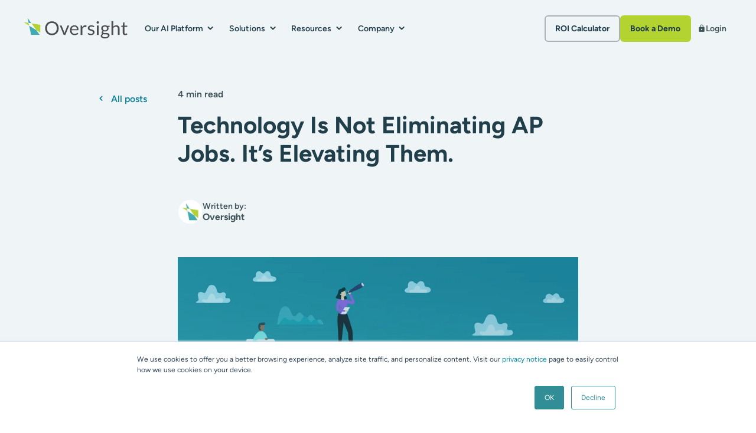

--- FILE ---
content_type: text/html; charset=UTF-8
request_url: https://www.oversight.com/blog/technology-is-not-eliminating-accounts-payable-jobs.-its-elevating-them
body_size: 17432
content:
<!doctype html><html lang="en-us"><head>
    <meta http-equiv="X-UA-Compatible" content="IE=edge">
    <meta charset="utf-8">
    <title>Technology Is Not Eliminating AP Jobs. It’s Elevating Them.</title>
    <link rel="shortcut icon" href="https://www.oversight.com/hubfs/oversight-favicon-0123.png">
    <meta name="description" content="Finance teams that are on the forefront of digital transformation have found that AI is not eliminating AP jobs, it’s elevating them.">
    <meta name="theme-color" content="#203E4A">

    
    <link rel="preload" href="https://www.oversight.com/hubfs/raw_assets/public/mjtw/fonts/figtree-v2-latin-regular.woff2" as="font">
    <link rel="preload" href="https://www.oversight.com/hubfs/raw_assets/public/mjtw/fonts/figtree-v2-latin-600.woff2" as="font">
    <link rel="preload" href="https://www.oversight.com/hubfs/raw_assets/public/mjtw/fonts/figtree-v2-latin-700.woff2" as="font">
    

    
    <link rel="preload" href="https://www.oversight.com/hubfs/hub_generated/template_assets/1/97372524160/1768510737083/template_mjtw_styles--mobile.min.css" as="style">
    <link rel="preload" href="https://www.oversight.com/hubfs/hub_generated/template_assets/1/97366076750/1768510734423/template_mjtw_styles--desktop.min.css" as="style" media="(min-width: 769px)">
    <link rel="preload" href="https://www.oversight.com/hubfs/hub_generated/template_assets/1/97374103186/1768510735955/template_mjtw_main.min.js" as="script">

    
    














  
  
  
  
  
  
  





















<style>
  :root {
    --primary: 
  
  
  

  
  
  
  
    
  
  
    
  
  
  
  
  
  
  
  
    
      
    
    
      
    
  
  
    
  

  
  
    
  

  
  
  
  
  

  
    
  

  
    
  

  


  
  hsla(185, 47%, 48%, 1.0)
;
    --primary--light: 
  
  
  

  
  
  
  
    
  
  
    
  
  
  
  
  
  
  
  
    
      
    
    
      
    
  
  
    
  

  
  
    
  

  
  
  
  
  

  
    
  

  
    
  

  


  
  hsla(185, 71%, 93%, 1.0)
;
    --primary--dark: 
  
  
  

  
  
  
  
    
  
  
    
  
  
  
  
  
  
  
  
    
      
    
    
      
    
  
  
    
  

  
  
    
  

  
  
  
  
  

  
    
  

  
    
  

  


  
  hsla(185, 49%, 23%, 1.0)
;
    --primary--hover: 
  
  
  

  
  
  
  
    
  
  
    
  
  
  
  
  
  
  
  
    
      
    
    
      
    
  
  
    
  

  
  
    
  

  
  
  
  
  

  
    
  

  
    
  

  


  
  hsla(191, 79%, 34%, 1.0)
;
    --secondary: 
  
  
  

  
  
  
  
    
  
  
    
  
  
  
  
  
  
  
  
    
      
    
    
      
    
  
  
    
  

  
  
    
  

  
  
  
  
  

  
    
  

  
    
  

  


  
  hsla(72, 65%, 51%, 1.0)
;
    --secondary--light: 
  
  
  

  
  
  
  
    
  
  
    
  
  
  
  
  
  
  
  
    
      
    
    
      
    
  
  
    
  

  
  
    
  

  
  
  
  
  

  
    
  

  
    
  

  


  
  hsla(72, 60%, 80%, 1.0)
;
    --secondary--dark: 
  
  
  

  
  
  
  
    
  
  
    
  
  
  
  
  
  
  
  
    
      
    
    
      
    
  
  
    
  

  
  
    
  

  
  
  
  
  

  
    
  

  
    
  

  


  
  hsla(72, 41%, 24%, 1.0)
;
    --secondary--hover: 
  
  
  

  
  
  
  
    
  
  
    
  
  
  
  
  
  
  
  
    
      
    
    
      
    
  
  
    
  

  
  
    
  

  
  
  
  
  

  
    
  

  
    
  

  


  
  hsla(72, 72%, 54%, 1.0)
;

    --neutral--black: 
  
  
  

  
  
  
  
    
  
  
    
  
  
  
  
  
  
  
  
    
    
  
  
    
  

  
  
    
  

  
  
  
  
  

  
    
  

  
    
  

  


  
  hsla(0, 0%, 0%, 1.0)
;
    --neutral--dark: 
  
  
  

  
  
  
  
    
  
  
    
  
  
  
  
  
  
  
  
    
      
    
    
      
    
  
  
    
  

  
  
    
  

  
  
  
  
  

  
    
  

  
    
  

  


  
  hsla(197, 40%, 21%, 1.0)
;
    --neutral--medium-dark: 
  
  
  

  
  
  
  
    
  
  
    
  
  
  
  
  
  
  
  
    
      
    
    
      
    
  
  
    
  

  
  
    
  

  
  
  
  
  

  
    
  

  
    
  

  


  
  hsla(197, 18%, 34%, 1.0)
;
    --neutral--medium: 
  
  
  

  
  
  
  
    
  
  
    
  
  
  
  
  
  
  
  
    
      
    
    
      
    
  
  
    
  

  
  
    
  

  
  
  
  
  

  
    
  

  
    
  

  


  
  hsla(198, 13%, 69%, 1.0)
;
    --neutral--medium-light: 
  
  
  

  
  
  
  
    
  
  
    
  
  
  
  
  
  
  
  
    
      
    
    
      
    
  
  
    
  

  
  
    
  

  
  
  
  
  

  
    
  

  
    
  

  


  
  hsla(197, 26%, 89%, 1.0)
;
    --neutral--light: 
  
  
  

  
  
  
  
    
  
  
    
  
  
  
  
  
  
  
  
    
      
    
    
      
    
  
  
    
  

  
  
    
  

  
  
  
  
  

  
    
  

  
    
  

  


  
  hsla(195, 26%, 95%, 1.0)
;
    --neutral--white: 
  
  
  

  
  
  
  
    
  
  
    
  
  
  
  
  
  
  
  
    
    
  
  
    
  

  
  
    
  

  
  
  
  
  

  
    
  

  
    
  

  


  
  hsla(0, 0%, 100%, 1.0)
;

    --headlines: 
  
  
  

  
  
  
  
    
  
  
    
  
  
  
  
  
  
  
  
    
      
    
    
      
    
  
  
    
  

  
  
    
  

  
  
  
  
  

  
    
  

  
    
  

  


  
  hsla(197, 40%, 21%, 1.0)
;
    --body-text: 
  
  
  

  
  
  
  
    
  
  
    
  
  
  
  
  
  
  
  
    
      
    
    
      
    
  
  
    
  

  
  
    
  

  
  
  
  
  

  
    
  

  
    
  

  


  
  hsla(193, 18%, 30%, 1.0)
;
    --accent: 
  
  
  

  
  
  
  
    
  
  
    
  
  
  
  
  
  
  
  
    
      
    
    
      
    
  
  
    
  

  
  
    
  

  
  
  
  
  

  
    
  

  
    
  

  


  
  hsla(185, 47%, 48%, 1.0)
;
    --error: 
  
  
  

  
  
  
  
    
  
  
    
  
  
  
  
  
  
  
  
    
      
    
    
      
    
  
  
    
  

  
  
    
  

  
  
  
  
  

  
    
  

  
    
  

  


  
  hsla(0, 100%, 43%, 1.0)
;
    --headlines--on-dark: 
  
  
  

  
  
  
  
    
  
  
    
  
  
  
  
  
  
  
  
    
    
  
  
    
  

  
  
    
  

  
  
  
  
  

  
    
  

  
    
  

  


  
  hsla(0, 0%, 100%, 1.0)
;
    --body-text--on-dark: 
  
  
  

  
  
  
  
    
  
  
    
  
  
  
  
  
  
  
  
    
    
  
  
    
  

  
  
    
  

  
  
  
  
  

  
    
  

  
    
  

  


  
  hsla(0, 0%, 100%, 0.8)
;
    --accent--on-dark: 
  
  
  

  
  
  
  
    
  
  
    
  
  
  
  
  
  
  
  
    
      
    
    
      
    
  
  
    
  

  
  
    
  

  
  
  
  
  

  
    
  

  
    
  

  


  
  hsla(185, 47%, 48%, 1.0)
;
    --error--on-dark: 
  
  
  

  
  
  
  
    
  
  
    
  
  
  
  
  
  
  
  
    
      
    
    
      
    
  
  
    
  

  
  
    
  

  
  
  
  
  

  
    
  

  
    
  

  


  
  hsla(0, 100%, 43%, 1.0)
;

    --links: 
  
  
  

  
  
  
  
    
  
  
    
  
  
  
  
  
  
  
  
    
      
    
    
      
    
  
  
    
  

  
  
    
  

  
  
  
  
  

  
    
  

  
    
  

  


  
  hsla(191, 79%, 34%, 1.0)
;
    --hover: 
  
  
  

  
  
  
  
    
  
  
    
  
  
  
  
  
  
  
  
    
      
    
    
      
    
  
  
    
  

  
  
    
  

  
  
  
  
  

  
    
  

  
    
  

  


  
  hsla(185, 47%, 48%, 1.0)
;
    --visited: 
  
  
  

  
  
  
  
    
  
  
    
  
  
  
  
  
  
  
  
    
      
    
    
      
    
  
  
    
  

  
  
    
  

  
  
  
  
  

  
    
  

  
    
  

  


  
  hsla(288, 79%, 34%, 1.0)
;
    --links--on-dark: 
  
  
  

  
  
  
  
    
  
  
    
  
  
  
  
  
  
  
  
    
      
    
    
      
    
  
  
    
  

  
  
    
  

  
  
  
  
  

  
    
  

  
    
  

  


  
  hsla(72, 60%, 80%, 1.0)
;
    --hover--on-dark: 
  
  
  

  
  
  
  
    
  
  
    
  
  
  
  
  
  
  
  
    
      
    
    
      
    
  
  
    
  

  
  
    
  

  
  
  
  
  

  
    
  

  
    
  

  


  
  hsla(72, 65%, 51%, 1.0)
;
    --visited--on-dark: 
  
  
  

  
  
  
  
    
  
  
    
  
  
  
  
  
  
  
  
    
    
  
  
    
  

  
  
    
  

  
  
  
  
  

  
    
  

  
    
  

  


  
  hsla(0, 0%, 100%, 1.0)
;
  }
</style>

    <style>
      
      @font-face {
        font-family: "Figtree";
        src: url("https://www.oversight.com/hubfs/raw_assets/public/mjtw/fonts/figtree-v2-latin-regular.woff2") format("woff2");
        font-weight: 400;
        font-style: normal;
        font-display: swap;
      }

      @font-face {
        font-family: "Figtree";
        src: url("https://www.oversight.com/hubfs/raw_assets/public/mjtw/fonts/figtree-v2-latin-600.woff2") format("woff2");
        font-weight: 600;
        font-style: normal;
        font-display: swap;
      }

      @font-face {
        font-family: "Figtree";
        src: url("https://www.oversight.com/hubfs/raw_assets/public/mjtw/fonts/figtree-v2-latin-700.woff2") format("woff2");
        font-weight: 700;
        font-style: normal;
        font-display: swap;
      }

      
      @font-face {
        font-family: 'Material Symbols Rounded';
        font-style: normal;
        font-weight: 100;
        src: url("https://www.oversight.com/hubfs/raw_assets/public/mjtw/fonts/material-symbols-rounded-48-500-1-0.woff2") format('woff2');
        font-display: block;
      }

      .material-symbols-rounded {
        font-family: 'Material Symbols Rounded';
        font-weight: normal;
        font-style: normal;
        /* font-size: 24px; */
        line-height: 1;
        letter-spacing: normal;
        text-transform: none;
        display: inline-block;
        white-space: nowrap;
        word-wrap: normal;
        direction: ltr;
        -moz-font-feature-settings: 'liga';
        -moz-osx-font-smoothing: grayscale;
        /* width: 24px;
        height: 24px; */
        font-size: 1em;
        width: 1em;
        height: 1em;
      }

      
      /* .material-symbols-rounded {
        font-variation-settings:
          'FILL' 1,
          'wght' 400,
          'GRAD' 200,
          'opsz' 48
      } */
    </style>

    
    <link rel="stylesheet" href="https://www.oversight.com/hubfs/hub_generated/template_assets/1/97372524160/1768510737083/template_mjtw_styles--mobile.min.css">
    <link rel="stylesheet" href="https://www.oversight.com/hubfs/hub_generated/template_assets/1/97366076750/1768510734423/template_mjtw_styles--desktop.min.css" media="(min-width: 769px)">
    
    <meta name="viewport" content="width=device-width, initial-scale=1">

    <script src="/hs/hsstatic/jquery-libs/static-1.4/jquery/jquery-1.11.2.js"></script>
<script>hsjQuery = window['jQuery'];</script>
    <meta property="og:description" content="Finance teams that are on the forefront of digital transformation have found that AI is not eliminating AP jobs, it’s elevating them.">
    <meta property="og:title" content="Technology Is Not Eliminating AP Jobs. It’s Elevating Them.">
    <meta name="twitter:description" content="Finance teams that are on the forefront of digital transformation have found that AI is not eliminating AP jobs, it’s elevating them.">
    <meta name="twitter:title" content="Technology Is Not Eliminating AP Jobs. It’s Elevating Them.">

    

    
    <style>
a.cta_button{-moz-box-sizing:content-box !important;-webkit-box-sizing:content-box !important;box-sizing:content-box !important;vertical-align:middle}.hs-breadcrumb-menu{list-style-type:none;margin:0px 0px 0px 0px;padding:0px 0px 0px 0px}.hs-breadcrumb-menu-item{float:left;padding:10px 0px 10px 10px}.hs-breadcrumb-menu-divider:before{content:'›';padding-left:10px}.hs-featured-image-link{border:0}.hs-featured-image{float:right;margin:0 0 20px 20px;max-width:50%}@media (max-width: 568px){.hs-featured-image{float:none;margin:0;width:100%;max-width:100%}}.hs-screen-reader-text{clip:rect(1px, 1px, 1px, 1px);height:1px;overflow:hidden;position:absolute !important;width:1px}
</style>

<link rel="preload" as="style" href="https://48752163.fs1.hubspotusercontent-na1.net/hubfs/48752163/raw_assets/media-default-modules/master/650/js_client_assets/assets/TrackPlayAnalytics-Cm48oVxd.css">

<link rel="preload" as="style" href="https://48752163.fs1.hubspotusercontent-na1.net/hubfs/48752163/raw_assets/media-default-modules/master/650/js_client_assets/assets/Tooltip-DkS5dgLo.css">

    

    
<!--  Added by GoogleAnalytics integration -->
<script>
var _hsp = window._hsp = window._hsp || [];
_hsp.push(['addPrivacyConsentListener', function(consent) { if (consent.allowed || (consent.categories && consent.categories.analytics)) {
  (function(i,s,o,g,r,a,m){i['GoogleAnalyticsObject']=r;i[r]=i[r]||function(){
  (i[r].q=i[r].q||[]).push(arguments)},i[r].l=1*new Date();a=s.createElement(o),
  m=s.getElementsByTagName(o)[0];a.async=1;a.src=g;m.parentNode.insertBefore(a,m)
})(window,document,'script','//www.google-analytics.com/analytics.js','ga');
  ga('create','UA-773107-1','auto');
  ga('send','pageview');
}}]);
</script>

<!-- /Added by GoogleAnalytics integration -->

<!--  Added by GoogleAnalytics4 integration -->
<script>
var _hsp = window._hsp = window._hsp || [];
window.dataLayer = window.dataLayer || [];
function gtag(){dataLayer.push(arguments);}

var useGoogleConsentModeV2 = true;
var waitForUpdateMillis = 1000;


if (!window._hsGoogleConsentRunOnce) {
  window._hsGoogleConsentRunOnce = true;

  gtag('consent', 'default', {
    'ad_storage': 'denied',
    'analytics_storage': 'denied',
    'ad_user_data': 'denied',
    'ad_personalization': 'denied',
    'wait_for_update': waitForUpdateMillis
  });

  if (useGoogleConsentModeV2) {
    _hsp.push(['useGoogleConsentModeV2'])
  } else {
    _hsp.push(['addPrivacyConsentListener', function(consent){
      var hasAnalyticsConsent = consent && (consent.allowed || (consent.categories && consent.categories.analytics));
      var hasAdsConsent = consent && (consent.allowed || (consent.categories && consent.categories.advertisement));

      gtag('consent', 'update', {
        'ad_storage': hasAdsConsent ? 'granted' : 'denied',
        'analytics_storage': hasAnalyticsConsent ? 'granted' : 'denied',
        'ad_user_data': hasAdsConsent ? 'granted' : 'denied',
        'ad_personalization': hasAdsConsent ? 'granted' : 'denied'
      });
    }]);
  }
}

gtag('js', new Date());
gtag('set', 'developer_id.dZTQ1Zm', true);
gtag('config', 'G-354050880');
</script>
<script async src="https://www.googletagmanager.com/gtag/js?id=G-354050880"></script>

<!-- /Added by GoogleAnalytics4 integration -->

<!--  Added by GoogleTagManager integration -->
<script>
var _hsp = window._hsp = window._hsp || [];
window.dataLayer = window.dataLayer || [];
function gtag(){dataLayer.push(arguments);}

var useGoogleConsentModeV2 = true;
var waitForUpdateMillis = 1000;



var hsLoadGtm = function loadGtm() {
    if(window._hsGtmLoadOnce) {
      return;
    }

    if (useGoogleConsentModeV2) {

      gtag('set','developer_id.dZTQ1Zm',true);

      gtag('consent', 'default', {
      'ad_storage': 'denied',
      'analytics_storage': 'denied',
      'ad_user_data': 'denied',
      'ad_personalization': 'denied',
      'wait_for_update': waitForUpdateMillis
      });

      _hsp.push(['useGoogleConsentModeV2'])
    }

    (function(w,d,s,l,i){w[l]=w[l]||[];w[l].push({'gtm.start':
    new Date().getTime(),event:'gtm.js'});var f=d.getElementsByTagName(s)[0],
    j=d.createElement(s),dl=l!='dataLayer'?'&l='+l:'';j.async=true;j.src=
    'https://www.googletagmanager.com/gtm.js?id='+i+dl;f.parentNode.insertBefore(j,f);
    })(window,document,'script','dataLayer','GTM-PV6N6LS');

    window._hsGtmLoadOnce = true;
};

_hsp.push(['addPrivacyConsentListener', function(consent){
  if(consent.allowed || (consent.categories && consent.categories.analytics)){
    hsLoadGtm();
  }
}]);

</script>

<!-- /Added by GoogleTagManager integration -->



<script type="application/ld+json">
{
  "@context" : "http://schema.org",
  "@type" : "LocalBusiness",
  "name" : "Oversight",
  "image" : "https://www.oversight.com/hs-fs/hubfs/Images/oversight-dashboard-logo.png?width=248&name=oversight-dashboard-logo.png",
  "telephone" : "+1 770.984.4650",
  "email" : "info@oversightsystems.com",
  "address" : {
    "@type" : "PostalAddress",
    "streetAddress" : "360 Interstate North Pkwy, Suite 300",
    "addressLocality" : "Atlanta",
    "addressRegion" : "GA",
    "addressCountry" : "United States",
    "postalCode" : "30339"
  },
  "url" : "https://info.oversightsystems.com/demo?__hstc=210686154.4f6b3c78fc83b6e8a17c4e464771c68f.1594236989828.1594236989829.1594236989830.1&__hssc=210686154.1.1594236989831&__hsfp=3923123362"
}
</script>

<!-- Google tag (gtag.js) -->
<script async src="https://www.googletagmanager.com/gtag/js?id=AW-939590352"></script>
<script>
  window.dataLayer = window.dataLayer || [];
  function gtag(){dataLayer.push(arguments);}
  gtag('js', new Date());

  gtag('config', 'AW-939590352');
</script>

<meta name="google-site-verification" content="8D7U9QtZ1GdZfm95vydA-T4qA_eScqy7Og74kkFveTQ">

<!-- Hotjar Tracking Code for https://www.oversight.com/ -->
<script>
    (function(h,o,t,j,a,r){
        h.hj=h.hj||function(){(h.hj.q=h.hj.q||[]).push(arguments)};
        h._hjSettings={hjid:3532776,hjsv:6};
        a=o.getElementsByTagName('head')[0];
        r=o.createElement('script');r.async=1;
        r.src=t+h._hjSettings.hjid+j+h._hjSettings.hjsv;
        a.appendChild(r);
    })(window,document,'https://static.hotjar.com/c/hotjar-','.js?sv=');
</script>

<!-- Tech Target -->
<script>(function(w, d, c) {w['techtargetic'] = w['techtargetic'] || {};w['techtargetic'].client = c;var s = d.createElement("script");s.type = "text/javascript";s.async = !0;s.crossorigin = "anonymous";var rd = new Date();rd=rd.getFullYear()+''+rd.getMonth()+rd.getDate();s.src = "https://linkprotect.cudasvc.com/url?a=https%3a%2f%2ftrk.techtarget.com%2ftracking.js&c=E,1,yKu0r3gq0fUAoTaslxO5xJUC5ZDvsT5iNdkJXYiafRI62PIDaCKeb2LoLscsk2tihyaJvuW5FkyOdL4FrTsovghkrutKhpxTjVjDztJzYg,,&typo=1";var n = d.getElementsByTagName("script")[0];n.parentNode.insertBefore(s, n);})(window, document, '17782164');</script>
<!-- End Tech Target -->

<!-- Google Tag Manager -->
<script>(function(w,d,s,l,i){w[l]=w[l]||[];w[l].push({'gtm.start':
new Date().getTime(),event:'gtm.js'});var f=d.getElementsByTagName(s)[0],
j=d.createElement(s),dl=l!='dataLayer'?'&l='+l:'';j.async=true;j.src=
'https://www.googletagmanager.com/gtm.js?id='+i+dl;f.parentNode.insertBefore(j,f);
})(window,document,'script','dataLayer','GTM-PV6N6LS');</script>
<!-- End Google Tag Manager -->

<!-- 6Sense Code -->
<script id="6senseWebTag" src="https://j.6sc.co/j/b4245064-c88d-4351-b032-90f24f900f66.js"></script>
<!-- End 6Sense Code --> 

<!-- G2 Tracking Code -->
<script>(function (c, p, d, u, id, i) {
  id = ''; // Optional Custom ID for user in your system
  u = 'https://tracking.g2crowd.com/attribution_tracking/conversions/' + c + '.js?p=' + encodeURI(p) + '&e=' + id;
  i = document.createElement('script');
  i.type = 'application/javascript';
  i.async = true;
  i.src = u;
  d.getElementsByTagName('head')[0].appendChild(i);
}("1016572", document.location.href, document));</script>
<!-- End G2 Tracking Code -->
<meta property="og:image" content="https://www.oversight.com/hubfs/blog-elevating%20AP%20role.png">
<meta property="og:image:width" content="1690">
<meta property="og:image:height" content="998">

<meta name="twitter:image" content="https://www.oversight.com/hubfs/blog-elevating%20AP%20role.png">


<meta property="og:url" content="https://www.oversight.com/blog/technology-is-not-eliminating-accounts-payable-jobs.-its-elevating-them">
<meta name="twitter:card" content="summary_large_image">

<link rel="canonical" href="https://www.oversight.com/blog/technology-is-not-eliminating-accounts-payable-jobs.-its-elevating-them">


<meta property="og:type" content="article">
<link rel="alternate" type="application/rss+xml" href="https://www.oversight.com/blog/rss.xml">
<meta name="twitter:domain" content="www.oversight.com">
<script src="//platform.linkedin.com/in.js" type="text/javascript">
    lang: en_US
</script>

<meta http-equiv="content-language" content="en-us">






    
      
    
  <meta name="generator" content="HubSpot"></head>
  <body>
<!--  Added by GoogleTagManager integration -->
<noscript><iframe src="https://www.googletagmanager.com/ns.html?id=GTM-PV6N6LS" height="0" width="0" style="display:none;visibility:hidden"></iframe></noscript>

<!-- /Added by GoogleTagManager integration -->

    
<div class="blog blog--post">

      <div class="body-wrapper   hs-content-id-30807064207 hs-blog-post hs-blog-id-4010581714">
        
  <div id="hs_cos_wrapper_module_site_header" class="hs_cos_wrapper hs_cos_wrapper_widget hs_cos_wrapper_type_module" style="" data-hs-cos-general-type="widget" data-hs-cos-type="module">





<header class="site-header site-header--on-light" role="banner">
  <div class="site-header__inner">
    <div class="site-header__left">
      <a class="site-header__logo" href="/">
        <img class="site-header__logo-image site-header__logo-image--on-light" src="https://www.oversight.com/hubfs/assets/logos/logo-full-color.svg" alt="Oversight logo" width="246" height="49">
        <img class="site-header__logo-image site-header__logo-image--on-dark" src="https://www.oversight.com/hubfs/assets/logos/logo-on-dark.svg" alt="Oversight logo" width="249" height="49">
      </a>
    </div>

    <div class="site-header__right">
      <div class="site-header__main-menu">
        
        <nav class="mega-nav">
          <ul class="mega-nav__list depth-1">
            
              
              
              
              
              
              

              
                
              
    
              
                
              

              <li class="mega-nav__item depth-1 has-children">
                <button class="mega-nav__trigger depth-1 has-children ">
                  <span class="mega-nav__trigger-label">Our AI Platform</span>
                </button>

                
                  <div class="mega-nav__panel">
                    <div class="mega-nav__panel-bg">
                      <div class="mega-nav__panel-bg-column module--bg-dark"></div>
                    </div>
                    <div class="mega-nav__panel-inner">
                      
                        
                          <div class="mega-nav__panel-info">
                            
                              <a class="mega-nav__panel-headline h5" href="https://www.oversight.com/platform">AI in Action</a>
                            
                            <div class="mega-nav__panel-info-links">
                              
                                
                                  <span class="mega-nav__panel-description p xsmall">Oversight AI leads the industry in Machine Learning for spend monitoring. Find out more about how we can help you see it all. </span>
                                
                              
                                
                                  <a class="mega-nav__info-link" href="https://www.oversight.com/platform">Explore the Platform</a>
                                
                              
                                
                                  <a class="mega-nav__info-link" href="https://www.oversight.com/ai-spend-monitoring">AI Technology</a>
                                
                              
                            </div>
                          </div>
                        
                      
                        
                      
                        
                      
                        
                      
                        
                      
                        
                      
                      <div class="mega-nav__panel-grid mega-nav__panel-grid--wrap 6">
                        
                          
                        
                          
                            <div class="mega-nav__column">
                              
                                
                                  <span class="mega-nav__column-headline h6">Solutions</span>
                                
                              
                              <ul class="mega-nav__column-children">
                                
                                  
                                    
                                  
                                  <li class="mega-nav__column-item depth3">
                                    <a class="mega-nav__column-link " href="https://www.oversight.com/ai-p2p-compliance-control">Procure-to-Pay Monitoring</a>
                                  </li>
                                
                                  
                                    
                                  
                                  <li class="mega-nav__column-item depth3">
                                    <a class="mega-nav__column-link " href="https://www.oversight.com/ai-travel-expense-monitoring">Travel &amp; Expense Monitoring</a>
                                  </li>
                                
                                  
                                    
                                  
                                  <li class="mega-nav__column-item depth3">
                                    <a class="mega-nav__column-link " href="https://www.oversight.com/platform/purchase-card-monitoring">Purchase Card Monitoring</a>
                                  </li>
                                
                                  
                                    
                                  
                                  <li class="mega-nav__column-item depth3">
                                    <a class="mega-nav__column-link " href="https://www.oversight.com/ai-vendor-statement-reconciliation">Vendor Statement Reconciliation</a>
                                  </li>
                                
                              </ul>
                            </div>
                          
                        
                          
                            <div class="mega-nav__column">
                              
                                
                                  <a class="mega-nav__column-headline h6" href="https://www.oversight.com/platform/compliance-monitoring">Compliance</a>
                                
                              
                              <ul class="mega-nav__column-children">
                                
                                  
                                    
                                  
                                  <li class="mega-nav__column-item depth3">
                                    <a class="mega-nav__column-link " href="https://www.oversight.com/platform/compliance-monitoring">FCPA/OFAC Compliance</a>
                                  </li>
                                
                                  
                                    
                                  
                                  <li class="mega-nav__column-item depth3">
                                    <a class="mega-nav__column-link " href="https://www.oversight.com/platform/compliance-monitoring#Sarbanes-Oxley">Sarbanes-Oxley</a>
                                  </li>
                                
                                  
                                    
                                  
                                  <li class="mega-nav__column-item depth3">
                                    <a class="mega-nav__column-link " href="https://www.oversight.com/platform/compliance-monitoring#Sunshine-Act">Sunshine Act</a>
                                  </li>
                                
                              </ul>
                            </div>
                          
                        
                          
                            <div class="mega-nav__column">
                              
                                
                                  <a class="mega-nav__column-headline h6" href="https://www.oversight.com/platform/services">Services</a>
                                
                              
                              <ul class="mega-nav__column-children">
                                
                                  
                                    
                                  
                                  <li class="mega-nav__column-item depth3">
                                    <a class="mega-nav__column-link " href="https://www.oversight.com/platform/services#resolution-services">Resolution Services</a>
                                  </li>
                                
                                  
                                    
                                  
                                  <li class="mega-nav__column-item depth3">
                                    <a class="mega-nav__column-link " href="https://www.oversight.com/platform/services#professional-services">Professional Services</a>
                                  </li>
                                
                              </ul>
                            </div>
                          
                        
                          
                            <div class="mega-nav__column">
                              
                                
                                  <a class="mega-nav__column-headline h6" href="https://www.oversight.com/platform/client-success">Client Success</a>
                                
                              
                              <ul class="mega-nav__column-children">
                                
                                  
                                    
                                  
                                  <li class="mega-nav__column-item depth3">
                                    <a class="mega-nav__column-link " href="https://www.oversight.com/platform/client-success#Synchronization">Implementation</a>
                                  </li>
                                
                                  
                                    
                                  
                                  <li class="mega-nav__column-item depth3">
                                    <a class="mega-nav__column-link " href="https://www.oversight.com/platform/client-success#Post-launch">Ongoing Success</a>
                                  </li>
                                
                              </ul>
                            </div>
                          
                        
                          
                            <div class="mega-nav__column">
                              
                                
                                  <span class="mega-nav__column-headline h6">More</span>
                                
                              
                              <ul class="mega-nav__column-children">
                                
                                  
                                    
                                  
                                  <li class="mega-nav__column-item depth3">
                                    <a class="mega-nav__column-link " href="https://www.oversight.com/case-studies">Case Studies</a>
                                  </li>
                                
                                  
                                    
                                  
                                  <li class="mega-nav__column-item depth3">
                                    <a class="mega-nav__column-link " href="https://www.oversight.com/platform/partners-integrations">Partners &amp; Integrations</a>
                                  </li>
                                
                                  
                                    
                                  
                                  <li class="mega-nav__column-item depth3">
                                    <a class="mega-nav__column-link " href="https://www.oversight.com/news">News</a>
                                  </li>
                                
                              </ul>
                            </div>
                          
                        
                      </div>
                      <div class="mega-nav__panel-cta">
                        
                        
                          
                        
                          
                        
                          
                            
                            <div class="mega-nav__cta-card">
                              <div class="mega-nav__cta-card-icon">
                                
                                
  
    <picture class="module__icon">
      
      <source media="(-webkit-min-device-pixel-ratio: 1.5)" srcset="https://2184357.fs1.hubspotusercontent-na1.net/hubfs/2184357/assets/icons/AI-Chip-icon-CNV-v4.svg">

      
      <source srcset="https://2184357.fs1.hubspotusercontent-na1.net/hubfs/2184357/assets/icons/AI-Chip-icon-CNV-v4.svg">

      
      <img class="module__icon-element" src="https://www.oversight.com/hubfs/assets/icons/AI-Chip-icon-CNV-v4.svg" alt="">
    </picture>
  

                              </div>
                              <span class="mega-nav__cta-card-title">Elevate Your Career: Become an AI Champion</span>
                              <span class="mega-nav__cta-card-description p small">Embrace AI now to become a leader in your organization's transformation. Let’s start this journey together!</span>
                              <div class="mega-nav__cta-card-cta">
                                <a class="cta-btn cta-btn--white cta-btn--small" href="https://www.oversight.com/ai-champion">Take our free course now</a>
                              </div>
                            </div>
                          
                        
                          
                        
                      </div>
                    </div>
                  </div>
                
              </li>
            
              
              
              
              
              
              

              
                
              
    
              
                
              

              <li class="mega-nav__item depth-1 has-children">
                <button class="mega-nav__trigger depth-1 has-children ">
                  <span class="mega-nav__trigger-label">Solutions</span>
                </button>

                
                  <div class="mega-nav__panel">
                    <div class="mega-nav__panel-bg">
                      <div class="mega-nav__panel-bg-column module--bg-dark"></div>
                    </div>
                    <div class="mega-nav__panel-inner">
                      
                        
                          <div class="mega-nav__panel-info">
                            
                              <a class="mega-nav__panel-headline h5" href="https://www.oversight.com/solutions">Solutions</a>
                            
                            <div class="mega-nav__panel-info-links">
                              
                                
                                  <span class="mega-nav__panel-description p xsmall">Oversight works across all of your systems and functions to identify hidden spend process breakdowns that can cost you millions of dollars. Find out how we can support you across the enterprise.</span>
                                
                              
                                
                                  <a class="mega-nav__info-link" href="https://www.oversight.com/solutions">See overview</a>
                                
                              
                                
                                  <a class="mega-nav__info-link" href="https://www.oversight.com/platform/partners-integrations">Partners &amp; Integrations</a>
                                
                              
                            </div>
                          </div>
                        
                      
                        
                      
                        
                      
                        
                      
                        
                      
                      <div class="mega-nav__panel-grid mega-nav__panel-grid--4-col 5">
                        
                          
                        
                          
                            <div class="mega-nav__column">
                              
                                
                                  <span class="mega-nav__column-headline h6">By Product</span>
                                
                              
                              <ul class="mega-nav__column-children">
                                
                                  
                                    
                                  
                                  <li class="mega-nav__column-item depth3">
                                    <a class="mega-nav__column-link " href="https://www.oversight.com/ai-p2p-compliance-control">Procure-to-Pay Monitoring</a>
                                  </li>
                                
                                  
                                    
                                  
                                  <li class="mega-nav__column-item depth3">
                                    <a class="mega-nav__column-link " href="https://www.oversight.com/ai-travel-expense-monitoring">Travel &amp; Expense Monitoring</a>
                                  </li>
                                
                                  
                                    
                                  
                                  <li class="mega-nav__column-item depth3">
                                    <a class="mega-nav__column-link " href="https://www.oversight.com/platform/purchase-card-monitoring">Purchase Card Monitoring</a>
                                  </li>
                                
                                  
                                    
                                  
                                  <li class="mega-nav__column-item depth3">
                                    <a class="mega-nav__column-link " href="https://www.oversight.com/platform/compliance-monitoring#FCPA-OFAC">FCPA/OFAC Compliance</a>
                                  </li>
                                
                              </ul>
                            </div>
                          
                        
                          
                            <div class="mega-nav__column">
                              
                                
                                  <span class="mega-nav__column-headline h6">By Business Role</span>
                                
                              
                              <ul class="mega-nav__column-children">
                                
                                  
                                    
                                  
                                  <li class="mega-nav__column-item depth3">
                                    <a class="mega-nav__column-link " href="https://www.oversight.com/solutions/controller">Controller</a>
                                  </li>
                                
                                  
                                    
                                  
                                  <li class="mega-nav__column-item depth3">
                                    <a class="mega-nav__column-link " href="https://www.oversight.com/solutions/audit">Audit</a>
                                  </li>
                                
                                  
                                    
                                  
                                  <li class="mega-nav__column-item depth3">
                                    <a class="mega-nav__column-link " href="https://www.oversight.com/solutions/compliance">Compliance</a>
                                  </li>
                                
                                  
                                    
                                  
                                  <li class="mega-nav__column-item depth3">
                                    <a class="mega-nav__column-link " href="https://www.oversight.com/solutions/expense-management">Expense Management</a>
                                  </li>
                                
                                  
                                    
                                  
                                  <li class="mega-nav__column-item depth3">
                                    <a class="mega-nav__column-link " href="https://www.oversight.com/solutions/ap-management">AP Management</a>
                                  </li>
                                
                              </ul>
                            </div>
                          
                        
                          
                            <div class="mega-nav__column">
                              
                                
                                  <span class="mega-nav__column-headline h6">By Business Need</span>
                                
                              
                              <ul class="mega-nav__column-children">
                                
                                  
                                    
                                  
                                  <li class="mega-nav__column-item depth3">
                                    <a class="mega-nav__column-link " href="https://www.oversight.com/solutions/spend-monitoring">Spend Monitoring</a>
                                  </li>
                                
                                  
                                    
                                  
                                  <li class="mega-nav__column-item depth3">
                                    <a class="mega-nav__column-link " href="https://www.oversight.com/solutions/risk-management">Risk Management</a>
                                  </li>
                                
                                  
                                    
                                  
                                  <li class="mega-nav__column-item depth3">
                                    <a class="mega-nav__column-link " href="https://www.oversight.com/solutions/process-automation">Process Automation</a>
                                  </li>
                                
                                  
                                    
                                  
                                  <li class="mega-nav__column-item depth3">
                                    <a class="mega-nav__column-link " href="https://www.oversight.com/solutions/process-quality">Process Quality</a>
                                  </li>
                                
                                  
                                    
                                  
                                  <li class="mega-nav__column-item depth3">
                                    <a class="mega-nav__column-link " href="https://www.oversight.com/solutions/compliance-tracking">Compliance Tracking</a>
                                  </li>
                                
                              </ul>
                            </div>
                          
                        
                          
                            <div class="mega-nav__column">
                              
                                
                                  <a class="mega-nav__column-headline h6" href="https://www.oversight.com/solutions/industry">By Industry</a>
                                
                              
                              <ul class="mega-nav__column-children">
                                
                                  
                                    
                                  
                                  <li class="mega-nav__column-item depth3">
                                    <a class="mega-nav__column-link " href="https://www.oversight.com/solutions/industry#financial-and-professional-services">Financial &amp; Professional Services</a>
                                  </li>
                                
                                  
                                    
                                  
                                  <li class="mega-nav__column-item depth3">
                                    <a class="mega-nav__column-link " href="https://www.oversight.com/solutions/industry#healthcare-and-life-sciences">Healthcare &amp; Life Sciences</a>
                                  </li>
                                
                                  
                                    
                                  
                                  <li class="mega-nav__column-item depth3">
                                    <a class="mega-nav__column-link " href="https://www.oversight.com/solutions/industry#technology">Technology</a>
                                  </li>
                                
                                  
                                    
                                  
                                  <li class="mega-nav__column-item depth3">
                                    <a class="mega-nav__column-link " href="https://www.oversight.com/solutions/industry#manufacturing-and-supply-chain">Manufacturing &amp; Supply Chain</a>
                                  </li>
                                
                                  
                                    
                                  
                                  <li class="mega-nav__column-item depth3">
                                    <a class="mega-nav__column-link " href="https://www.oversight.com/solutions/industry#education-and-government">Education &amp; Government</a>
                                  </li>
                                
                                  
                                    
                                  
                                  <li class="mega-nav__column-item depth3">
                                    <a class="mega-nav__column-link " href="https://www.oversight.com/solutions/industry#consumer-goods-and-retail">Consumer Goods &amp; Retail</a>
                                  </li>
                                
                                  
                                    
                                  
                                  <li class="mega-nav__column-item depth3">
                                    <a class="mega-nav__column-link " href="https://www.oversight.com/solutions/industry#energy">Energy</a>
                                  </li>
                                
                                  
                                    
                                  
                                  <li class="mega-nav__column-item depth3">
                                    <a class="mega-nav__column-link " href="https://www.oversight.com/solutions/industry#transportation-and-infrastructure">Transportation &amp; Infrastructure</a>
                                  </li>
                                
                              </ul>
                            </div>
                          
                        
                      </div>
                      <div class="mega-nav__panel-cta">
                        
                        
                          
                        
                          
                        
                          
                        
                          
                            
                            <div class="mega-nav__cta-card">
                              <div class="mega-nav__cta-card-icon">
                                
                                
  
    <picture class="module__icon">
      
      <source media="(-webkit-min-device-pixel-ratio: 1.5)" srcset="https://2184357.fs1.hubspotusercontent-na1.net/hubfs/2184357/multiple-file-2-white.svg">

      
      <source srcset="https://2184357.fs1.hubspotusercontent-na1.net/hubfs/2184357/multiple-file-2-white.svg">

      
      <img class="module__icon-element" src="https://www.oversight.com/hubfs/multiple-file-2-white.svg" alt="">
    </picture>
  

                              </div>
                              <span class="mega-nav__cta-card-title">Spend Insights Report Volume 4</span>
                              <span class="mega-nav__cta-card-description p small">In our latest Spend Insights Report, we reveal the hidden risks and patterns missed by traditional pre-payment audits and how advanced AI analytics can uncover fraud, saving companies significant amounts.</span>
                              <div class="mega-nav__cta-card-cta">
                                <a class="cta-btn cta-btn--white cta-btn--small" href="https://www.oversight.com/spend-insights-report-volume-4-power-of-patterns">Get The Report</a>
                              </div>
                            </div>
                          
                        
                      </div>
                    </div>
                  </div>
                
              </li>
            
              
              
              
              
              
              

              
                
              
    
              
                
              

              <li class="mega-nav__item depth-1 has-children">
                <button class="mega-nav__trigger depth-1 has-children ">
                  <span class="mega-nav__trigger-label">Resources</span>
                </button>

                
                  <div class="mega-nav__panel">
                    <div class="mega-nav__panel-bg">
                      <div class="mega-nav__panel-bg-column module--bg-dark"></div>
                    </div>
                    <div class="mega-nav__panel-inner">
                      
                        
                          <div class="mega-nav__panel-info">
                            
                              <a class="mega-nav__panel-headline h5" href="https://www.oversight.com/resources">Resources</a>
                            
                            <div class="mega-nav__panel-info-links">
                              
                                
                                  <span class="mega-nav__panel-description p xsmall">Browse our resource bank to find answers to many of your questions, and to help you understand how, with Oversight, nothing gets by you now.</span>
                                
                              
                                
                                  <a class="mega-nav__info-link" href="https://www.oversight.com/resources">See all</a>
                                
                              
                            </div>
                          </div>
                        
                      
                        
                      
                        
                      
                        
                      
                        
                      
                      <div class="mega-nav__panel-grid mega-nav__panel-grid--4-col 5">
                        
                          
                        
                          
                            <div class="mega-nav__column">
                              
                                
                                  <span class="mega-nav__column-headline h6">By Business Role</span>
                                
                              
                              <ul class="mega-nav__column-children">
                                
                                  
                                    
                                  
                                  <li class="mega-nav__column-item depth3">
                                    <a class="mega-nav__column-link " href="https://www.oversight.com/resources?business-role=%22controller%22&amp;industry=*&amp;type=*&amp;search=#filtered">Controller</a>
                                  </li>
                                
                                  
                                    
                                  
                                  <li class="mega-nav__column-item depth3">
                                    <a class="mega-nav__column-link " href="https://www.oversight.com/resources?business-role=%22audit%22&amp;industry=*&amp;type=*&amp;search=#filtered">Audit</a>
                                  </li>
                                
                                  
                                    
                                  
                                  <li class="mega-nav__column-item depth3">
                                    <a class="mega-nav__column-link " href="https://www.oversight.com/resources?business-role=%22compliance%22&amp;industry=*&amp;type=*&amp;search=#filtered">Compliance</a>
                                  </li>
                                
                                  
                                    
                                  
                                  <li class="mega-nav__column-item depth3">
                                    <a class="mega-nav__column-link " href="https://www.oversight.com/resources?business-role=%22expense+management%22&amp;industry=*&amp;type=*&amp;search=#filtered">Expense Management</a>
                                  </li>
                                
                                  
                                    
                                  
                                  <li class="mega-nav__column-item depth3">
                                    <a class="mega-nav__column-link " href="https://www.oversight.com/resources?business-role=%22ap+management%22&amp;industry=*&amp;type=*&amp;search=#filtered">AP Management</a>
                                  </li>
                                
                              </ul>
                            </div>
                          
                        
                          
                            <div class="mega-nav__column">
                              
                                
                                  <span class="mega-nav__column-headline h6">By Industry</span>
                                
                              
                              <ul class="mega-nav__column-children">
                                
                                  
                                    
                                  
                                  <li class="mega-nav__column-item depth3">
                                    <a class="mega-nav__column-link " href="https://www.oversight.com/resources?business-role=*&amp;industry=%22financial+and+professional+services%22&amp;type=*&amp;search=#filtered">Financial &amp; Professional Services</a>
                                  </li>
                                
                                  
                                    
                                  
                                  <li class="mega-nav__column-item depth3">
                                    <a class="mega-nav__column-link " href="https://www.oversight.com/resources?business-role=*&amp;industry=%22healthcare/life+sciences%22&amp;type=*&amp;search=#filtered">Healthcare &amp; Life Sciences</a>
                                  </li>
                                
                                  
                                    
                                  
                                  <li class="mega-nav__column-item depth3">
                                    <a class="mega-nav__column-link " href="https://www.oversight.com/resources?business-role=*&amp;industry=%22technology%22&amp;type=*&amp;search=#filtered">Technology</a>
                                  </li>
                                
                                  
                                    
                                  
                                  <li class="mega-nav__column-item depth3">
                                    <a class="mega-nav__column-link " href="https://www.oversight.com/resources?business-role=*&amp;industry=%22manufacturing+and+supply+chain%22&amp;type=*&amp;search=#filtered">Manufacturing &amp; Supply Chain</a>
                                  </li>
                                
                                  
                                    
                                  
                                  <li class="mega-nav__column-item depth3">
                                    <a class="mega-nav__column-link " href="https://www.oversight.com/resources?business-role=*&amp;industry=%22education+and+government%22&amp;type=*&amp;search=#filtered">Education &amp; Government</a>
                                  </li>
                                
                                  
                                    
                                  
                                  <li class="mega-nav__column-item depth3">
                                    <a class="mega-nav__column-link " href="https://www.oversight.com/resources?business-role=*&amp;industry=%22consumer+goods+and+retail%22&amp;type=*&amp;search=#filtered">Consumer Goods &amp; Retail</a>
                                  </li>
                                
                              </ul>
                            </div>
                          
                        
                          
                            <div class="mega-nav__column">
                              
                                
                                  <span class="mega-nav__column-headline h6">By Type</span>
                                
                              
                              <ul class="mega-nav__column-children">
                                
                                  
                                    
                                  
                                  <li class="mega-nav__column-item depth3">
                                    <a class="mega-nav__column-link " href="https://www.oversight.com/resources?business-role=*&amp;industry=*&amp;type=%22spend+insights+report%22&amp;search=#filtered">Spend Insights Report</a>
                                  </li>
                                
                                  
                                    
                                  
                                  <li class="mega-nav__column-item depth3">
                                    <a class="mega-nav__column-link " href="https://www.oversight.com/resources?business-role=*&amp;industry=*&amp;type=%22published+articles%22&amp;search=#filtered">Published Articles</a>
                                  </li>
                                
                                  
                                    
                                  
                                  <li class="mega-nav__column-item depth3">
                                    <a class="mega-nav__column-link " href="https://www.oversight.com/resources?business-role=*&amp;industry=*&amp;type=%22videos%22&amp;search=#filtered">Videos</a>
                                  </li>
                                
                                  
                                    
                                  
                                  <li class="mega-nav__column-item depth3">
                                    <a class="mega-nav__column-link " href="https://www.oversight.com/resources?business-role=*&amp;industry=*&amp;type=%22webinars%22&amp;search=#filtered">Webinars</a>
                                  </li>
                                
                                  
                                    
                                  
                                  <li class="mega-nav__column-item depth3">
                                    <a class="mega-nav__column-link " href="https://www.oversight.com/resources?business-role=*&amp;industry=*&amp;type=%22white+papers+and+guides%22&amp;search=#filtered">White Papers &amp; Guides</a>
                                  </li>
                                
                              </ul>
                            </div>
                          
                        
                          
                            <div class="mega-nav__column">
                              
                                
                                  <span class="mega-nav__column-headline h6">More</span>
                                
                              
                              <ul class="mega-nav__column-children">
                                
                                  
                                    
                                  
                                  <li class="mega-nav__column-item depth3">
                                    <a class="mega-nav__column-link " href="https://www.oversight.com/blog">Blog</a>
                                  </li>
                                
                                  
                                    
                                  
                                  <li class="mega-nav__column-item depth3">
                                    <a class="mega-nav__column-link " href="https://www.oversight.com/case-studies">Case Studies</a>
                                  </li>
                                
                                  
                                    
                                  
                                  <li class="mega-nav__column-item depth3">
                                    <a class="mega-nav__column-link " href="https://www.oversight.com/client-testimonials">Client Testimonials</a>
                                  </li>
                                
                                  
                                    
                                  
                                  <li class="mega-nav__column-item depth3">
                                    <a class="mega-nav__column-link " href="https://www.oversight.com/news">News</a>
                                  </li>
                                
                              </ul>
                            </div>
                          
                        
                      </div>
                      <div class="mega-nav__panel-cta">
                        
                        
                          
                            
                            <div class="mega-nav__cta-card">
                              <div class="mega-nav__cta-card-icon">
                                
                                
  
    <picture class="module__icon">
      
      <source media="(-webkit-min-device-pixel-ratio: 1.5)" srcset="https://2184357.fs1.hubspotusercontent-na1.net/hubfs/2184357/multiple-file-2-white.svg">

      
      <source srcset="https://2184357.fs1.hubspotusercontent-na1.net/hubfs/2184357/multiple-file-2-white.svg">

      
      <img class="module__icon-element" src="https://www.oversight.com/hubfs/multiple-file-2-white.svg" alt="">
    </picture>
  

                              </div>
                              <span class="mega-nav__cta-card-title">Dumb AI exists - here's some things you can do to avoid it.</span>
                              <span class="mega-nav__cta-card-description p small">When selecting an Artificial Intelligence-powered solution for your finance function, make sure you choose wisely.</span>
                              <div class="mega-nav__cta-card-cta">
                                <a class="cta-btn cta-btn--white cta-btn--small" href="https://www.oversight.com/blog/avoid-dumb-ai">Learn More</a>
                              </div>
                            </div>
                          
                        
                          
                        
                          
                        
                          
                        
                      </div>
                    </div>
                  </div>
                
              </li>
            
              
              
              
              
              
              

              
                
              
    
              
                
              

              <li class="mega-nav__item depth-1 has-children">
                <button class="mega-nav__trigger depth-1 has-children ">
                  <span class="mega-nav__trigger-label">Company</span>
                </button>

                
                  <div class="mega-nav__panel">
                    <div class="mega-nav__panel-bg">
                      <div class="mega-nav__panel-bg-column module--bg-dark"></div>
                    </div>
                    <div class="mega-nav__panel-inner">
                      
                        
                          <div class="mega-nav__panel-info">
                            
                              <a class="mega-nav__panel-headline h5" href="https://www.oversight.com/company">Company</a>
                            
                            <div class="mega-nav__panel-info-links">
                              
                                
                                  <span class="mega-nav__panel-description p xsmall">For two decades Oversight has pioneered AI-Powered technology to help our clients save millions of dollars. Find out more about our company and our people.</span>
                                
                              
                                
                                  <a class="mega-nav__info-link" href="https://www.oversight.com/company">See overview</a>
                                
                              
                                
                                  <a class="mega-nav__info-link" href="https://www.oversight.com/ai-spend-monitoring">AI Technology</a>
                                
                              
                            </div>
                          </div>
                        
                      
                        
                      
                      <div class="mega-nav__panel-grid mega-nav__panel-grid--1-col 2">
                        
                          
                        
                          
                            <div class="mega-nav__column">
                              
                              <ul class="mega-nav__column-children">
                                
                                  
                                    
                                  
                                  <li class="mega-nav__column-item depth3">
                                    <a class="mega-nav__column-link " href="https://www.oversight.com/company#leadership">Leadership</a>
                                  </li>
                                
                                  
                                    
                                  
                                  <li class="mega-nav__column-item depth3">
                                    <a class="mega-nav__column-link " href="https://www.oversight.com/company/careers">Careers</a>
                                  </li>
                                
                                  
                                    
                                  
                                  <li class="mega-nav__column-item depth3">
                                    <a class="mega-nav__column-link " href="https://www.oversight.com/news">News</a>
                                  </li>
                                
                                  
                                    
                                  
                                  <li class="mega-nav__column-item depth3">
                                    <a class="mega-nav__column-link " href="https://www.oversight.com/company/events">Events</a>
                                  </li>
                                
                                  
                                    
                                  
                                  <li class="mega-nav__column-item depth3">
                                    <a class="mega-nav__column-link " href="https://www.oversight.com/company#awards">Affiliations &amp; Awards</a>
                                  </li>
                                
                                  
                                    
                                  
                                  <li class="mega-nav__column-item depth3">
                                    <a class="mega-nav__column-link " href="https://www.oversight.com/contact">Contact</a>
                                  </li>
                                
                              </ul>
                            </div>
                          
                        
                      </div>
                      <div class="mega-nav__panel-cta">
                        
                        
                          
                        
                          
                            
                            <div class="mega-nav__cta-card">
                              <div class="mega-nav__cta-card-icon">
                                
                                
  
    <picture class="module__icon">
      
      <source media="(-webkit-min-device-pixel-ratio: 1.5)" srcset="https://2184357.fs1.hubspotusercontent-na1.net/hubfs/2184357/assets/icons/encrypted-data-white.svg">

      
      <source srcset="https://2184357.fs1.hubspotusercontent-na1.net/hubfs/2184357/assets/icons/encrypted-data-white.svg">

      
      <img class="module__icon-element" src="https://www.oversight.com/hubfs/assets/icons/encrypted-data-white.svg" alt="">
    </picture>
  

                              </div>
                              <span class="mega-nav__cta-card-title">AI and the Finance Audit Function</span>
                              <span class="mega-nav__cta-card-description p small">Oversight CEO Terrence McCrossan discusses how technology is shaping the future - Featured in GRC Outlook</span>
                              <div class="mega-nav__cta-card-cta">
                                <a class="cta-btn cta-btn--white cta-btn--small" href="https://www.oversight.com/hubfs/assets/Resources/Published%20Reports/GRC-Terrence-McCrossan.pdf">Read the story</a>
                              </div>
                            </div>
                          
                        
                          
                        
                          
                        
                      </div>
                    </div>
                  </div>
                
              </li>
            
          </ul>
        </nav>
      </div>

      
      <ul class="site-header__secondary-menu">
        
          <li class="site-header__secondary-item depth-1">
            
              <a class="cta-btn cta-btn--header cta-btn--primary-outline" href="https://www.oversight.com/cash-leakage-estimator">ROI Calculator </a>
            
          </li>
        
          <li class="site-header__secondary-item depth-1">
            
              <a class="cta-btn cta-btn--header cta-btn--secondary" href="https://www.oversight.com/book-demo">Book a Demo</a>
            
          </li>
        
          <li class="site-header__secondary-item depth-1">
            
              <button class="site-header__secondary-trigger"><span class="material-symbols-rounded">lock</span> Login</button>
              
                <ul class="site-header__secondary-children">
                  
                    <li class="site-header__secondary-item depth-2">
                      <a class="site-header__secondary-item-link depth-2" href="https://insights.oversight.com" target="_blank"><span class="material-symbols-rounded">lock</span> Direct US Login</a>
                    </li>
                  
                    <li class="site-header__secondary-item depth-2">
                      <a class="site-header__secondary-item-link depth-2" href="https://detect.oversight.com" target="_blank"><span class="material-symbols-rounded">lock</span> Detect US Login</a>
                    </li>
                  
                    <li class="site-header__secondary-item depth-2">
                      <a class="site-header__secondary-item-link depth-2" href="https://eu.detect.oversight.com" target="_blank"><span class="material-symbols-rounded">lock</span> Detect EU Login</a>
                    </li>
                  
                </ul>
              
            
          </li>
        
      </ul>

      <div class="menu-trigger__container">
        <button class="menu-trigger__button" id="mobile-menu-toggle" aria-expanded="false" aria-controls="mobile-menu">
          <div class="inner">
            <span class="menu-trigger__icon"></span>
            <span class="menu-trigger__label">Menu</span>
          </div>
        </button>
      </div>
    </div>
  </div>

  <div id="mobile-menu" class="mobile-menu">
    <ul class="mobile-menu__main-menu">
      
        <li class="mobile-menu__item depth-1">
          <button class="mobile-menu__item-trigger depth-1">Our AI Platform</button>
          <ul class="mobile-menu__children depth-1">
            <li class="mobile-menu__item-back depth-2">
              <button class="mobile-menu__item-back-trigger depth-2">Back to Main</button>
            </li>
            
              
                <li class="mobile-menu__item-info on-dark">
                  <span class="mobile-menu__item-info-headline">AI in Action</span>
                  
                    
                      <span class="mobile-menu__item-info-description p small">Oversight AI leads the industry in Machine Learning for spend monitoring. Find out more about how we can help you see it all. </span>
                    
                  
                    
                      <a class="mobile-menu__item-info-link cta-link cta-link--medium cta-link--chevron" href="https://www.oversight.com/platform">Explore the Platform</a>
                    
                  
                    
                      <a class="mobile-menu__item-info-link cta-link cta-link--medium cta-link--chevron" href="https://www.oversight.com/ai-spend-monitoring">AI Technology</a>
                    
                  
                </li>
              
            
              
                <li class="mobile-menu__item depth-2">
                  
                    
                      <span class="mobile-menu__item-link depth-2">Solutions</span>
                    
                  
                  
                    <ul class="mobile-menu__children depth-2">
                      
                        <li class="mobile-menu__item depth-3">
                          <a class="mobile-menu__item-link depth-3" href="https://www.oversight.com/ai-p2p-compliance-control">Procure-to-Pay Monitoring</a>
                        </li>
                      
                        <li class="mobile-menu__item depth-3">
                          <a class="mobile-menu__item-link depth-3" href="https://www.oversight.com/ai-travel-expense-monitoring">Travel &amp; Expense Monitoring</a>
                        </li>
                      
                        <li class="mobile-menu__item depth-3">
                          <a class="mobile-menu__item-link depth-3" href="https://www.oversight.com/platform/purchase-card-monitoring">Purchase Card Monitoring</a>
                        </li>
                      
                        <li class="mobile-menu__item depth-3">
                          <a class="mobile-menu__item-link depth-3" href="https://www.oversight.com/ai-vendor-statement-reconciliation">Vendor Statement Reconciliation</a>
                        </li>
                      
                    </ul>
                  
                </li>
              
            
              
                <li class="mobile-menu__item depth-2">
                  
                    
                      <a class="mobile-menu__item-link depth-2" href="https://www.oversight.com/platform/compliance-monitoring">Compliance</a>
                    
                  
                  
                    <ul class="mobile-menu__children depth-2">
                      
                        <li class="mobile-menu__item depth-3">
                          <a class="mobile-menu__item-link depth-3" href="https://www.oversight.com/platform/compliance-monitoring">FCPA/OFAC Compliance</a>
                        </li>
                      
                        <li class="mobile-menu__item depth-3">
                          <a class="mobile-menu__item-link depth-3" href="https://www.oversight.com/platform/compliance-monitoring#Sarbanes-Oxley">Sarbanes-Oxley</a>
                        </li>
                      
                        <li class="mobile-menu__item depth-3">
                          <a class="mobile-menu__item-link depth-3" href="https://www.oversight.com/platform/compliance-monitoring#Sunshine-Act">Sunshine Act</a>
                        </li>
                      
                    </ul>
                  
                </li>
              
            
              
                <li class="mobile-menu__item depth-2">
                  
                    
                      <a class="mobile-menu__item-link depth-2" href="https://www.oversight.com/platform/services">Services</a>
                    
                  
                  
                    <ul class="mobile-menu__children depth-2">
                      
                        <li class="mobile-menu__item depth-3">
                          <a class="mobile-menu__item-link depth-3" href="https://www.oversight.com/platform/services#resolution-services">Resolution Services</a>
                        </li>
                      
                        <li class="mobile-menu__item depth-3">
                          <a class="mobile-menu__item-link depth-3" href="https://www.oversight.com/platform/services#professional-services">Professional Services</a>
                        </li>
                      
                    </ul>
                  
                </li>
              
            
              
                <li class="mobile-menu__item depth-2">
                  
                    
                      <a class="mobile-menu__item-link depth-2" href="https://www.oversight.com/platform/client-success">Client Success</a>
                    
                  
                  
                    <ul class="mobile-menu__children depth-2">
                      
                        <li class="mobile-menu__item depth-3">
                          <a class="mobile-menu__item-link depth-3" href="https://www.oversight.com/platform/client-success#Synchronization">Implementation</a>
                        </li>
                      
                        <li class="mobile-menu__item depth-3">
                          <a class="mobile-menu__item-link depth-3" href="https://www.oversight.com/platform/client-success#Post-launch">Ongoing Success</a>
                        </li>
                      
                    </ul>
                  
                </li>
              
            
              
                <li class="mobile-menu__item depth-2">
                  
                    
                      <span class="mobile-menu__item-link depth-2">More</span>
                    
                  
                  
                    <ul class="mobile-menu__children depth-2">
                      
                        <li class="mobile-menu__item depth-3">
                          <a class="mobile-menu__item-link depth-3" href="https://www.oversight.com/case-studies">Case Studies</a>
                        </li>
                      
                        <li class="mobile-menu__item depth-3">
                          <a class="mobile-menu__item-link depth-3" href="https://www.oversight.com/platform/partners-integrations">Partners &amp; Integrations</a>
                        </li>
                      
                        <li class="mobile-menu__item depth-3">
                          <a class="mobile-menu__item-link depth-3" href="https://www.oversight.com/news">News</a>
                        </li>
                      
                    </ul>
                  
                </li>
              
            
          </ul>
        </li>
      
        <li class="mobile-menu__item depth-1">
          <button class="mobile-menu__item-trigger depth-1">Solutions</button>
          <ul class="mobile-menu__children depth-1">
            <li class="mobile-menu__item-back depth-2">
              <button class="mobile-menu__item-back-trigger depth-2">Back to Main</button>
            </li>
            
              
                <li class="mobile-menu__item-info on-dark">
                  <span class="mobile-menu__item-info-headline">Solutions</span>
                  
                    
                      <span class="mobile-menu__item-info-description p small">Oversight works across all of your systems and functions to identify hidden spend process breakdowns that can cost you millions of dollars. Find out how we can support you across the enterprise.</span>
                    
                  
                    
                      <a class="mobile-menu__item-info-link cta-link cta-link--medium cta-link--chevron" href="https://www.oversight.com/solutions">See overview</a>
                    
                  
                    
                      <a class="mobile-menu__item-info-link cta-link cta-link--medium cta-link--chevron" href="https://www.oversight.com/platform/partners-integrations">Partners &amp; Integrations</a>
                    
                  
                </li>
              
            
              
                <li class="mobile-menu__item depth-2">
                  
                    
                      <span class="mobile-menu__item-link depth-2">By Product</span>
                    
                  
                  
                    <ul class="mobile-menu__children depth-2">
                      
                        <li class="mobile-menu__item depth-3">
                          <a class="mobile-menu__item-link depth-3" href="https://www.oversight.com/ai-p2p-compliance-control">Procure-to-Pay Monitoring</a>
                        </li>
                      
                        <li class="mobile-menu__item depth-3">
                          <a class="mobile-menu__item-link depth-3" href="https://www.oversight.com/ai-travel-expense-monitoring">Travel &amp; Expense Monitoring</a>
                        </li>
                      
                        <li class="mobile-menu__item depth-3">
                          <a class="mobile-menu__item-link depth-3" href="https://www.oversight.com/platform/purchase-card-monitoring">Purchase Card Monitoring</a>
                        </li>
                      
                        <li class="mobile-menu__item depth-3">
                          <a class="mobile-menu__item-link depth-3" href="https://www.oversight.com/platform/compliance-monitoring#FCPA-OFAC">FCPA/OFAC Compliance</a>
                        </li>
                      
                    </ul>
                  
                </li>
              
            
              
                <li class="mobile-menu__item depth-2">
                  
                    
                      <span class="mobile-menu__item-link depth-2">By Business Role</span>
                    
                  
                  
                    <ul class="mobile-menu__children depth-2">
                      
                        <li class="mobile-menu__item depth-3">
                          <a class="mobile-menu__item-link depth-3" href="https://www.oversight.com/solutions/controller">Controller</a>
                        </li>
                      
                        <li class="mobile-menu__item depth-3">
                          <a class="mobile-menu__item-link depth-3" href="https://www.oversight.com/solutions/audit">Audit</a>
                        </li>
                      
                        <li class="mobile-menu__item depth-3">
                          <a class="mobile-menu__item-link depth-3" href="https://www.oversight.com/solutions/compliance">Compliance</a>
                        </li>
                      
                        <li class="mobile-menu__item depth-3">
                          <a class="mobile-menu__item-link depth-3" href="https://www.oversight.com/solutions/expense-management">Expense Management</a>
                        </li>
                      
                        <li class="mobile-menu__item depth-3">
                          <a class="mobile-menu__item-link depth-3" href="https://www.oversight.com/solutions/ap-management">AP Management</a>
                        </li>
                      
                    </ul>
                  
                </li>
              
            
              
                <li class="mobile-menu__item depth-2">
                  
                    
                      <span class="mobile-menu__item-link depth-2">By Business Need</span>
                    
                  
                  
                    <ul class="mobile-menu__children depth-2">
                      
                        <li class="mobile-menu__item depth-3">
                          <a class="mobile-menu__item-link depth-3" href="https://www.oversight.com/solutions/spend-monitoring">Spend Monitoring</a>
                        </li>
                      
                        <li class="mobile-menu__item depth-3">
                          <a class="mobile-menu__item-link depth-3" href="https://www.oversight.com/solutions/risk-management">Risk Management</a>
                        </li>
                      
                        <li class="mobile-menu__item depth-3">
                          <a class="mobile-menu__item-link depth-3" href="https://www.oversight.com/solutions/process-automation">Process Automation</a>
                        </li>
                      
                        <li class="mobile-menu__item depth-3">
                          <a class="mobile-menu__item-link depth-3" href="https://www.oversight.com/solutions/process-quality">Process Quality</a>
                        </li>
                      
                        <li class="mobile-menu__item depth-3">
                          <a class="mobile-menu__item-link depth-3" href="https://www.oversight.com/solutions/compliance-tracking">Compliance Tracking</a>
                        </li>
                      
                    </ul>
                  
                </li>
              
            
              
                <li class="mobile-menu__item depth-2">
                  
                    
                      <a class="mobile-menu__item-link depth-2" href="https://www.oversight.com/solutions/industry">By Industry</a>
                    
                  
                  
                    <ul class="mobile-menu__children depth-2">
                      
                        <li class="mobile-menu__item depth-3">
                          <a class="mobile-menu__item-link depth-3" href="https://www.oversight.com/solutions/industry#financial-and-professional-services">Financial &amp; Professional Services</a>
                        </li>
                      
                        <li class="mobile-menu__item depth-3">
                          <a class="mobile-menu__item-link depth-3" href="https://www.oversight.com/solutions/industry#healthcare-and-life-sciences">Healthcare &amp; Life Sciences</a>
                        </li>
                      
                        <li class="mobile-menu__item depth-3">
                          <a class="mobile-menu__item-link depth-3" href="https://www.oversight.com/solutions/industry#technology">Technology</a>
                        </li>
                      
                        <li class="mobile-menu__item depth-3">
                          <a class="mobile-menu__item-link depth-3" href="https://www.oversight.com/solutions/industry#manufacturing-and-supply-chain">Manufacturing &amp; Supply Chain</a>
                        </li>
                      
                        <li class="mobile-menu__item depth-3">
                          <a class="mobile-menu__item-link depth-3" href="https://www.oversight.com/solutions/industry#education-and-government">Education &amp; Government</a>
                        </li>
                      
                        <li class="mobile-menu__item depth-3">
                          <a class="mobile-menu__item-link depth-3" href="https://www.oversight.com/solutions/industry#consumer-goods-and-retail">Consumer Goods &amp; Retail</a>
                        </li>
                      
                        <li class="mobile-menu__item depth-3">
                          <a class="mobile-menu__item-link depth-3" href="https://www.oversight.com/solutions/industry#energy">Energy</a>
                        </li>
                      
                        <li class="mobile-menu__item depth-3">
                          <a class="mobile-menu__item-link depth-3" href="https://www.oversight.com/solutions/industry#transportation-and-infrastructure">Transportation &amp; Infrastructure</a>
                        </li>
                      
                    </ul>
                  
                </li>
              
            
          </ul>
        </li>
      
        <li class="mobile-menu__item depth-1">
          <button class="mobile-menu__item-trigger depth-1">Resources</button>
          <ul class="mobile-menu__children depth-1">
            <li class="mobile-menu__item-back depth-2">
              <button class="mobile-menu__item-back-trigger depth-2">Back to Main</button>
            </li>
            
              
                <li class="mobile-menu__item-info on-dark">
                  <span class="mobile-menu__item-info-headline">Resources</span>
                  
                    
                      <span class="mobile-menu__item-info-description p small">Browse our resource bank to find answers to many of your questions, and to help you understand how, with Oversight, nothing gets by you now.</span>
                    
                  
                    
                      <a class="mobile-menu__item-info-link cta-link cta-link--medium cta-link--chevron" href="https://www.oversight.com/resources">See all</a>
                    
                  
                </li>
              
            
              
                <li class="mobile-menu__item depth-2">
                  
                    
                      <span class="mobile-menu__item-link depth-2">By Business Role</span>
                    
                  
                  
                    <ul class="mobile-menu__children depth-2">
                      
                        <li class="mobile-menu__item depth-3">
                          <a class="mobile-menu__item-link depth-3" href="https://www.oversight.com/resources?business-role=%22controller%22&amp;industry=*&amp;type=*&amp;search=#filtered">Controller</a>
                        </li>
                      
                        <li class="mobile-menu__item depth-3">
                          <a class="mobile-menu__item-link depth-3" href="https://www.oversight.com/resources?business-role=%22audit%22&amp;industry=*&amp;type=*&amp;search=#filtered">Audit</a>
                        </li>
                      
                        <li class="mobile-menu__item depth-3">
                          <a class="mobile-menu__item-link depth-3" href="https://www.oversight.com/resources?business-role=%22compliance%22&amp;industry=*&amp;type=*&amp;search=#filtered">Compliance</a>
                        </li>
                      
                        <li class="mobile-menu__item depth-3">
                          <a class="mobile-menu__item-link depth-3" href="https://www.oversight.com/resources?business-role=%22expense+management%22&amp;industry=*&amp;type=*&amp;search=#filtered">Expense Management</a>
                        </li>
                      
                        <li class="mobile-menu__item depth-3">
                          <a class="mobile-menu__item-link depth-3" href="https://www.oversight.com/resources?business-role=%22ap+management%22&amp;industry=*&amp;type=*&amp;search=#filtered">AP Management</a>
                        </li>
                      
                    </ul>
                  
                </li>
              
            
              
                <li class="mobile-menu__item depth-2">
                  
                    
                      <span class="mobile-menu__item-link depth-2">By Industry</span>
                    
                  
                  
                    <ul class="mobile-menu__children depth-2">
                      
                        <li class="mobile-menu__item depth-3">
                          <a class="mobile-menu__item-link depth-3" href="https://www.oversight.com/resources?business-role=*&amp;industry=%22financial+and+professional+services%22&amp;type=*&amp;search=#filtered">Financial &amp; Professional Services</a>
                        </li>
                      
                        <li class="mobile-menu__item depth-3">
                          <a class="mobile-menu__item-link depth-3" href="https://www.oversight.com/resources?business-role=*&amp;industry=%22healthcare/life+sciences%22&amp;type=*&amp;search=#filtered">Healthcare &amp; Life Sciences</a>
                        </li>
                      
                        <li class="mobile-menu__item depth-3">
                          <a class="mobile-menu__item-link depth-3" href="https://www.oversight.com/resources?business-role=*&amp;industry=%22technology%22&amp;type=*&amp;search=#filtered">Technology</a>
                        </li>
                      
                        <li class="mobile-menu__item depth-3">
                          <a class="mobile-menu__item-link depth-3" href="https://www.oversight.com/resources?business-role=*&amp;industry=%22manufacturing+and+supply+chain%22&amp;type=*&amp;search=#filtered">Manufacturing &amp; Supply Chain</a>
                        </li>
                      
                        <li class="mobile-menu__item depth-3">
                          <a class="mobile-menu__item-link depth-3" href="https://www.oversight.com/resources?business-role=*&amp;industry=%22education+and+government%22&amp;type=*&amp;search=#filtered">Education &amp; Government</a>
                        </li>
                      
                        <li class="mobile-menu__item depth-3">
                          <a class="mobile-menu__item-link depth-3" href="https://www.oversight.com/resources?business-role=*&amp;industry=%22consumer+goods+and+retail%22&amp;type=*&amp;search=#filtered">Consumer Goods &amp; Retail</a>
                        </li>
                      
                    </ul>
                  
                </li>
              
            
              
                <li class="mobile-menu__item depth-2">
                  
                    
                      <span class="mobile-menu__item-link depth-2">By Type</span>
                    
                  
                  
                    <ul class="mobile-menu__children depth-2">
                      
                        <li class="mobile-menu__item depth-3">
                          <a class="mobile-menu__item-link depth-3" href="https://www.oversight.com/resources?business-role=*&amp;industry=*&amp;type=%22spend+insights+report%22&amp;search=#filtered">Spend Insights Report</a>
                        </li>
                      
                        <li class="mobile-menu__item depth-3">
                          <a class="mobile-menu__item-link depth-3" href="https://www.oversight.com/resources?business-role=*&amp;industry=*&amp;type=%22published+articles%22&amp;search=#filtered">Published Articles</a>
                        </li>
                      
                        <li class="mobile-menu__item depth-3">
                          <a class="mobile-menu__item-link depth-3" href="https://www.oversight.com/resources?business-role=*&amp;industry=*&amp;type=%22videos%22&amp;search=#filtered">Videos</a>
                        </li>
                      
                        <li class="mobile-menu__item depth-3">
                          <a class="mobile-menu__item-link depth-3" href="https://www.oversight.com/resources?business-role=*&amp;industry=*&amp;type=%22webinars%22&amp;search=#filtered">Webinars</a>
                        </li>
                      
                        <li class="mobile-menu__item depth-3">
                          <a class="mobile-menu__item-link depth-3" href="https://www.oversight.com/resources?business-role=*&amp;industry=*&amp;type=%22white+papers+and+guides%22&amp;search=#filtered">White Papers &amp; Guides</a>
                        </li>
                      
                    </ul>
                  
                </li>
              
            
              
                <li class="mobile-menu__item depth-2">
                  
                    
                      <span class="mobile-menu__item-link depth-2">More</span>
                    
                  
                  
                    <ul class="mobile-menu__children depth-2">
                      
                        <li class="mobile-menu__item depth-3">
                          <a class="mobile-menu__item-link depth-3" href="https://www.oversight.com/blog">Blog</a>
                        </li>
                      
                        <li class="mobile-menu__item depth-3">
                          <a class="mobile-menu__item-link depth-3" href="https://www.oversight.com/case-studies">Case Studies</a>
                        </li>
                      
                        <li class="mobile-menu__item depth-3">
                          <a class="mobile-menu__item-link depth-3" href="https://www.oversight.com/client-testimonials">Client Testimonials</a>
                        </li>
                      
                        <li class="mobile-menu__item depth-3">
                          <a class="mobile-menu__item-link depth-3" href="https://www.oversight.com/news">News</a>
                        </li>
                      
                    </ul>
                  
                </li>
              
            
          </ul>
        </li>
      
        <li class="mobile-menu__item depth-1">
          <button class="mobile-menu__item-trigger depth-1">Company</button>
          <ul class="mobile-menu__children depth-1">
            <li class="mobile-menu__item-back depth-2">
              <button class="mobile-menu__item-back-trigger depth-2">Back to Main</button>
            </li>
            
              
                <li class="mobile-menu__item-info on-dark">
                  <span class="mobile-menu__item-info-headline">Company</span>
                  
                    
                      <span class="mobile-menu__item-info-description p small">For two decades Oversight has pioneered AI-Powered technology to help our clients save millions of dollars. Find out more about our company and our people.</span>
                    
                  
                    
                      <a class="mobile-menu__item-info-link cta-link cta-link--medium cta-link--chevron" href="https://www.oversight.com/company">See overview</a>
                    
                  
                    
                      <a class="mobile-menu__item-info-link cta-link cta-link--medium cta-link--chevron" href="https://www.oversight.com/ai-spend-monitoring">AI Technology</a>
                    
                  
                </li>
              
            
              
                <li class="mobile-menu__item depth-2">
                  
                  
                    <ul class="mobile-menu__children depth-2">
                      
                        <li class="mobile-menu__item depth-3">
                          <a class="mobile-menu__item-link depth-3" href="https://www.oversight.com/company#leadership">Leadership</a>
                        </li>
                      
                        <li class="mobile-menu__item depth-3">
                          <a class="mobile-menu__item-link depth-3" href="https://www.oversight.com/company/careers">Careers</a>
                        </li>
                      
                        <li class="mobile-menu__item depth-3">
                          <a class="mobile-menu__item-link depth-3" href="https://www.oversight.com/news">News</a>
                        </li>
                      
                        <li class="mobile-menu__item depth-3">
                          <a class="mobile-menu__item-link depth-3" href="https://www.oversight.com/company/events">Events</a>
                        </li>
                      
                        <li class="mobile-menu__item depth-3">
                          <a class="mobile-menu__item-link depth-3" href="https://www.oversight.com/company#awards">Affiliations &amp; Awards</a>
                        </li>
                      
                        <li class="mobile-menu__item depth-3">
                          <a class="mobile-menu__item-link depth-3" href="https://www.oversight.com/contact">Contact</a>
                        </li>
                      
                    </ul>
                  
                </li>
              
            
          </ul>
        </li>
      
    </ul>
    <ul class="mobile-menu__secondary-menu">
      
        
      
        
          <li class="mobile-menu__secondary-item depth-1">
            <a class="depth-1 cta-btn cta-btn--medium cta-btn--secondary" href="https://www.oversight.com/book-demo">Book a Demo</a>
          </li>
        
      
        
      
      
        
          <li class="mobile-menu__secondary-item depth-1">
            <a class="mobile-menu__secondary-item-link depth-1" href="https://www.oversight.com/cash-leakage-estimator">ROI Calculator </a>
          </li>
        
        
      
        
        
      
        
        
          <li class="mobile-menu__secondary-item depth-1">
            <button class="mobile-menu__secondary-item-link mobile-menu__secondary-item-link--trigger depth-1"><span class="material-symbols-rounded">lock</span> Login</button>
            <ul class="mobile-menu__secondary-children">
              
                <li class="mobile-menu__secondary-item depth-2">
                  <a class="mobile-menu__secondary-item-link depth-2" href="https://insights.oversight.com" target="_blank"><span class="material-symbols-rounded">lock</span> Direct US Login</a>
                </li>
              
                <li class="mobile-menu__secondary-item depth-2">
                  <a class="mobile-menu__secondary-item-link depth-2" href="https://detect.oversight.com" target="_blank"><span class="material-symbols-rounded">lock</span> Detect US Login</a>
                </li>
              
                <li class="mobile-menu__secondary-item depth-2">
                  <a class="mobile-menu__secondary-item-link depth-2" href="https://eu.detect.oversight.com" target="_blank"><span class="material-symbols-rounded">lock</span> Detect EU Login</a>
                </li>
              
            </ul>
          </li>
        
      
    </ul>
  </div>
</header></div>

        
        



<main class="body-container-wrapper">
  <div class="main-content">
    <span>
      <div id="hs_cos_wrapper_blog_header" class="hs_cos_wrapper hs_cos_wrapper_widget hs_cos_wrapper_type_module" style="" data-hs-cos-general-type="widget" data-hs-cos-type="module">













  



  












  
  
  
  
  
  
  
  
  
    
  
  
  
    
  
  
  
  
  

  
  
  

  
  
  

  
  
  

  <div class="blog-header  blog-header--has-image module  module--padding-top-none  module--padding-bottom-none   module--bg-light">

    
  
  
  
  
  
  
  
  
  
  

  

  


    <div class="module__inner constrain">
      
        <div class="module__width-wrapper constrain--12">
      

          

          <div class="module__section-main module__section-main--block-align-center">
            <div class="module__content module__content--text-align-left constrain--12 false module--shadow-none">
              
                  
  
  
    <div class="blog-header__post-header">
      <div class="blog-header__post-grid" data-image="https://f.hubspotusercontent00.net/hubfs/2184357/blog-elevating%20AP%20role.png">
        <div class="blog-header__post-column blog-header__post-column--content">
          <div class="blog-header__post-column-inner">
            <div class="blog-header__post-header-info">
              <a class="blog-header__post-header-link cta-link cta-link--chevron-left" href="https://www.oversight.com/blog">All posts</a>
              
              <span class="blog-header__post-read-time">4 min read</span>
            </div>
            <h1 class="blog-header__post-title h2"><span id="hs_cos_wrapper_name" class="hs_cos_wrapper hs_cos_wrapper_meta_field hs_cos_wrapper_type_text" style="" data-hs-cos-general-type="meta_field" data-hs-cos-type="text">Technology Is Not Eliminating AP Jobs. It’s Elevating Them.</span></h1>
            <div class="blog-header__post-info">
              <a class="blog-header__post-author" href="https://www.oversight.com/blog/author/anonymous">
                <img class="blog-header__post-author-image" src="https://www.oversight.com/hs-fs/hubfs/oversight-favicon-0123-v2.1.png?width=48&amp;height=48&amp;name=oversight-favicon-0123-v2.1.png" alt="Oversight" width="48" height="48" srcset="https://www.oversight.com/hs-fs/hubfs/oversight-favicon-0123-v2.1.png?width=24&amp;height=24&amp;name=oversight-favicon-0123-v2.1.png 24w, https://www.oversight.com/hs-fs/hubfs/oversight-favicon-0123-v2.1.png?width=48&amp;height=48&amp;name=oversight-favicon-0123-v2.1.png 48w, https://www.oversight.com/hs-fs/hubfs/oversight-favicon-0123-v2.1.png?width=72&amp;height=72&amp;name=oversight-favicon-0123-v2.1.png 72w, https://www.oversight.com/hs-fs/hubfs/oversight-favicon-0123-v2.1.png?width=96&amp;height=96&amp;name=oversight-favicon-0123-v2.1.png 96w, https://www.oversight.com/hs-fs/hubfs/oversight-favicon-0123-v2.1.png?width=120&amp;height=120&amp;name=oversight-favicon-0123-v2.1.png 120w, https://www.oversight.com/hs-fs/hubfs/oversight-favicon-0123-v2.1.png?width=144&amp;height=144&amp;name=oversight-favicon-0123-v2.1.png 144w" sizes="(max-width: 48px) 100vw, 48px">
                <div class="blog-header__post-author-content">
                  <span class="blog-header__post-author-label">Written by:</span>
                  <span class="blog-header__post-author-name">Oversight</span>
                </div>
              </a>
            </div>
          </div>
        </div>
        
          <div class="blog-header__post-column blog-header__post-column--photo">
            
            
  
  
    <picture class="module__picture">
      
      <source media="(max-width: 360px) and (-webkit-min-device-pixel-ratio: 1.5)" srcset="https://f.hubspotusercontent00.net/hub/2184357/hubfs/blog-elevating%20AP%20role.png?width=660&amp;name=blog-elevating%20AP%20role.png">
      <source media="(max-width: 360px)" srcset="https://f.hubspotusercontent00.net/hub/2184357/hubfs/blog-elevating%20AP%20role.png?width=330&amp;name=blog-elevating%20AP%20role.png">

      
      <source media="(max-width: 480px) and (-webkit-min-device-pixel-ratio: 1.5)" srcset="https://f.hubspotusercontent00.net/hub/2184357/hubfs/blog-elevating%20AP%20role.png?width=900&amp;name=blog-elevating%20AP%20role.png">
      <source media="(max-width: 480px)" srcset="https://f.hubspotusercontent00.net/hub/2184357/hubfs/blog-elevating%20AP%20role.png?width=450&amp;name=blog-elevating%20AP%20role.png">

      
      
      <source media="(max-width: 767px) and (-webkit-min-device-pixel-ratio: 1.5)" srcset="https://f.hubspotusercontent00.net/hub/2184357/hubfs/blog-elevating%20AP%20role.png?width=1474&amp;name=blog-elevating%20AP%20role.png">
      <source media="(max-width: 767px)" srcset="https://f.hubspotusercontent00.net/hub/2184357/hubfs/blog-elevating%20AP%20role.png?width=737&amp;name=blog-elevating%20AP%20role.png">

      
      <source media="(max-width: 991px) and (-webkit-min-device-pixel-ratio: 1.5)" srcset="https://f.hubspotusercontent00.net/hub/2184357/hubfs/blog-elevating%20AP%20role.png?width=1579&amp;name=blog-elevating%20AP%20role.png">
      <source media="(max-width: 991px)" srcset="https://f.hubspotusercontent00.net/hub/2184357/hubfs/blog-elevating%20AP%20role.png?width=789&amp;name=blog-elevating%20AP%20role.png">

      
      <source media="(max-width: 1439px) and (-webkit-min-device-pixel-ratio: 1.5)" srcset="https://f.hubspotusercontent00.net/hub/2184357/hubfs/blog-elevating%20AP%20role.png?width=2030&amp;name=blog-elevating%20AP%20role.png">
      <source media="(max-width: 1439px)" srcset="https://f.hubspotusercontent00.net/hub/2184357/hubfs/blog-elevating%20AP%20role.png?width=1015&amp;name=blog-elevating%20AP%20role.png">

      
      <source media="(max-width: 1920px) and (-webkit-min-device-pixel-ratio: 1.5)" srcset="https://f.hubspotusercontent00.net/hub/2184357/hubfs/blog-elevating%20AP%20role.png?width=2256&amp;name=blog-elevating%20AP%20role.png">
      <source media="(max-width: 1920px)" srcset="https://f.hubspotusercontent00.net/hub/2184357/hubfs/blog-elevating%20AP%20role.png?width=1128&amp;name=blog-elevating%20AP%20role.png">

      
      <img class="module__picture-element" src="https://www.oversight.com/hs-fs/hubfs/blog-elevating%20AP%20role.png?width=1128&amp;height=564&amp;name=blog-elevating%20AP%20role.png" alt="" width="1128" height="564" srcset="https://www.oversight.com/hs-fs/hubfs/blog-elevating%20AP%20role.png?width=564&amp;height=282&amp;name=blog-elevating%20AP%20role.png 564w, https://www.oversight.com/hs-fs/hubfs/blog-elevating%20AP%20role.png?width=1128&amp;height=564&amp;name=blog-elevating%20AP%20role.png 1128w, https://www.oversight.com/hs-fs/hubfs/blog-elevating%20AP%20role.png?width=1692&amp;height=846&amp;name=blog-elevating%20AP%20role.png 1692w, https://www.oversight.com/hs-fs/hubfs/blog-elevating%20AP%20role.png?width=2256&amp;height=1128&amp;name=blog-elevating%20AP%20role.png 2256w, https://www.oversight.com/hs-fs/hubfs/blog-elevating%20AP%20role.png?width=2820&amp;height=1410&amp;name=blog-elevating%20AP%20role.png 2820w, https://www.oversight.com/hs-fs/hubfs/blog-elevating%20AP%20role.png?width=3384&amp;height=1692&amp;name=blog-elevating%20AP%20role.png 3384w" sizes="(max-width: 1128px) 100vw, 1128px">
    </picture>
  

          </div>
        
      </div>
    </div>
  

              
            </div>
          </div>

          
      
        </div>
      
    </div>
  </div>
  


<div class="blog-header__subscribe-modal mfp-hide" id="subscribe">
  <span id="hs_cos_wrapper_blog_header_blog_subscribe" class="hs_cos_wrapper hs_cos_wrapper_widget hs_cos_wrapper_type_blog_subscribe" style="" data-hs-cos-general-type="widget" data-hs-cos-type="blog_subscribe"><h3 id="hs_cos_wrapper_blog_header_blog_subscribe_title" class="hs_cos_wrapper form-title" data-hs-cos-general-type="widget_field" data-hs-cos-type="text">Subscribe Here!</h3>

<div id="hs_form_target_blog_header_blog_subscribe_2207"></div>



</span>
</div></div>
    </span>
  </div>
  <div class="blog__post-main">
    <div class="blog__bg">
      <img src="https://www.oversight.com/hubfs/assets/backgrounds/left-right-glow-stretched.jpg" alt="" aria-hidden="true">
    </div>
    <div class="page page--sheet primary-content-container primary-content-container--padding-medium">
      <div class="blog-post__grid">
        <div class="blog-post__column blog-post__column--share-icons">
          <div id="hs_cos_wrapper_blog_share" class="hs_cos_wrapper hs_cos_wrapper_widget hs_cos_wrapper_type_module" style="" data-hs-cos-general-type="widget" data-hs-cos-type="module">
















  
  
  
  
  
  
  
  
  
    
  
  
  
    
  
  
  
  
  

  
  
  

  
  
  

  
  
  

  <div class="share-icons  module  module--padding-top-none  module--padding-bottom-xxs   module--bg-transparent">

    
  
  
  
  
  
  
  
  
  
  

  

  


    <div class="module__inner constrain">
      
        <div class="module__width-wrapper constrain--12">
      

          

          <div class="module__section-main module__section-main--block-align-center">
            <div class="module__content module__content--text-align-left constrain--12 false module--shadow-none">
              
                  
  <ul class="share-icons__list share-icons__list--left">
    
      <li class="share-icons__list-item">
        <a class="share-icons__list-link" href="https://www.linkedin.com/shareArticle?mini=true&amp;url=https%3A%2F%2Fwww.oversight.com%2Fblog%2Ftechnology-is-not-eliminating-accounts-payable-jobs.-its-elevating-them&amp;title=Technology%20Is%20Not%20Eliminating%20AP%20Jobs.%20It%E2%80%99s%20Elevating%20Them.&amp;summary=Finance+teams+that+are+on+the+forefront+of+digital+transformation+have+found+that+AI+is+not+eliminating+AP+jobs%2C+it%E2%80%99s+elevating+them.&amp;source=" data-type="linkedin" title="Share on LinkedIn" target="_blank">
          <svg class="share-icons__list-icon" xmlns="http://www.w3.org/2000/svg" viewbox="0 0 448 512">
            <path fill="#fff" d="M100.28 448H7.4V148.9h92.88zM53.79 108.1C24.09 108.1 0 83.5 0 53.8a53.79 53.79 0 0 1 107.58 0c0 29.7-24.1 54.3-53.79 54.3zM447.9 448h-92.68V302.4c0-34.7-.7-79.2-48.29-79.2-48.29 0-55.69 37.7-55.69 76.7V448h-92.78V148.9h89.08v40.8h1.3c12.4-23.5 42.69-48.3 87.88-48.3 94 0 111.28 61.9 111.28 142.3V448z" />
          </svg>

          
        </a>
      </li>
    

    
      <li class="share-icons__list-item">
        <a class="share-icons__list-link" href="https://www.facebook.com/sharer/sharer.php?u=https%3A%2F%2Fwww.oversight.com%2Fblog%2Ftechnology-is-not-eliminating-accounts-payable-jobs.-its-elevating-them" data-type="facebook" title="Share on Facebook" target="_blank">
          <svg class="share-icons__list-icon" xmlns="http://www.w3.org/2000/svg" viewbox="0 0 512 512">
            <path fill="#fff" d="M504 256C504 119 393 8 256 8S8 119 8 256c0 123.78 90.69 226.38 209.25 245V327.69h-63V256h63v-54.64c0-62.15 37-96.48 93.67-96.48 27.14 0 55.52 4.84 55.52 4.84v61h-31.28c-30.8 0-40.41 19.12-40.41 38.73V256h68.78l-11 71.69h-57.78V501C413.31 482.38 504 379.78 504 256z" />
          </svg>

          
        </a>
      </li>
    

    
      <li class="share-icons__list-item">
        <a class="share-icons__list-link" href="https://twitter.com/intent/tweet?url=https%3A%2F%2Fwww.oversight.com%2Fblog%2Ftechnology-is-not-eliminating-accounts-payable-jobs.-its-elevating-them&amp;text=Technology+Is+Not+Eliminating+AP+Jobs.+It%E2%80%99s+Elevating+Them." data-type="twitter" title="Tweet on Twitter" target="_blank">
          <svg class="share-icons__list-icon" width="30" height="30" viewbox="0 0 30 30" fill="none" xmlns="http://www.w3.org/2000/svg">
            <path d="M16.4999 12.8931L24.319 4H22.4668L15.6746 11.7202L10.2538 4H4L12.1991 15.6754L4 25H5.85221L13.0202 16.8455L18.7463 25H25.0001M6.52071 5.36666H9.36622L22.4654 23.7005H19.6192" fill="white" />
          </svg>


          
        </a>
      </li>
    

    

    
  </ul>

              
            </div>
          </div>

          
      
        </div>
      
    </div>
  </div>
  
</div>
        </div>
        <div class="blog-post__column blog-post__column--content">
          <div class="blog-post__audio">
            <div id="hs_cos_wrapper_blog_post_audio" class="hs_cos_wrapper hs_cos_wrapper_widget hs_cos_wrapper_type_module" style="" data-hs-cos-general-type="widget" data-hs-cos-type="module"><link rel="stylesheet" href="https://48752163.fs1.hubspotusercontent-na1.net/hubfs/48752163/raw_assets/media-default-modules/master/650/js_client_assets/assets/TrackPlayAnalytics-Cm48oVxd.css">
<link rel="stylesheet" href="https://48752163.fs1.hubspotusercontent-na1.net/hubfs/48752163/raw_assets/media-default-modules/master/650/js_client_assets/assets/Tooltip-DkS5dgLo.css">

    <script type="text/javascript">
      window.__hsEnvConfig = {"hsDeployed":true,"hsEnv":"prod","hsJSRGates":["CMS:JSRenderer:SeparateIslandRenderOption","CMS:JSRenderer:CompressResponse","CMS:JSRenderer:MinifyCSS","CMS:JSRenderer:GetServerSideProps","CMS:JSRenderer:LocalProxySchemaVersion1","CMS:JSRenderer:SharedDeps"],"hublet":"na1","portalID":2184357};
      window.__hsServerPageUrl = "https:\u002F\u002Fwww.oversight.com\u002Fblog\u002Ftechnology-is-not-eliminating-accounts-payable-jobs.-its-elevating-them";
      window.__hsBasePath = "\u002Fblog\u002Ftechnology-is-not-eliminating-accounts-payable-jobs.-its-elevating-them";
    </script>
      </div>
          </div>

          <div class="blog-post__body">
            <span id="hs_cos_wrapper_post_body" class="hs_cos_wrapper hs_cos_wrapper_meta_field hs_cos_wrapper_type_rich_text" style="" data-hs-cos-general-type="meta_field" data-hs-cos-type="rich_text"><p>When imagining artificial intelligence in the workplace, people sometimes consider a grim future – one where technology replaces us entirely. But AI is already here, and this isn’t the trajectory. Finance teams that are on the forefront of digital transformation have found that AI is not eliminating AP jobs, it’s <em>elevating</em> them.</p>
<!--more-->
<p>Most organizations recognize the importance of managing risk, but their current state controls lack sophisticated ways to identify it. Worse, their controls provide no effective way to collaborate among stakeholders, address root causes, make recommendations or measure the impact of those recommendations going forward.</p>
<p>AP teams have long strived to manage the quality of their programs through ERP controls and reporting functionality. But ERP controls are designed around configuration rules and access rights; they do not assess the quality of transactions, nor are they built to assist finance teams in driving process improvements.</p>
<p>The resulting reality was one where AP professionals spent countless hours each year combing through reports and data, attempting to find anomalies (often with little to show for their effort). This situation compounded when other stakeholders, like internal audit and third-party recovery firms, reviewed the data and discovered erroneous payments undetected through earlier efforts. Those kinds of findings, of course, impacted the organization's cash flow and operating capital, but they also drew scrutiny on the entire AP function. Why can’t AP teams catch risk upfront?</p>
<p>Enter, AI. And with it, the ability to layer technology across the procure-to-pay landscape to continuously monitor every transaction, examine every vendor, check every purchase order, audit every invoice and scrutinize each payment. A consolidated control that compares trends across the procure-to-pay process by individual, department and across the organization over time. Transforming passive, manual controls into proactive, automated controls. Automatically alerting the right teams at the right time.</p>
<p>Suddenly it was clear: the technology exists to achieve immediate and sweeping improvements to AP processing and risk mitigation in organizational spend. So yes, AI can, and will, largely take the job of today’s AP processor. But doing so shouldn’t eliminate the AP processor’s role.</p>
<p>In fact, quite the opposite, it should <em>elevate</em> them within the organization. Technology equips AP processors to rise from clerical data managers to strategic business analysts who play a pivotal role in optimizing spend.</p>
<p>Today’s AP teams are at a significant disadvantage. They’re tasked with driving program quality and efficiency while using tools that don’t adequately support those outcomes. AP processors today must manually manipulate large amounts of data in search of the minuscule number of items that actually require action. They spend far more time looking than they do acting.</p>
<p>With the right tools in place, AP teams can fundamentally change the role of the processor. AI-driven analysis gives every single transaction a score for its inherent level of risk, and processors become the tip of the spear in mitigating and triaging problematic findings. By uniformly managing risk across the payables lifecycle, organizations can develop a consolidated lens into spend and compliance, allowing actionable information to be shared to enable smart, real-time decisions.&nbsp; AP processors become the first line of defense in an offensive, integrated risk mitigation team.</p>
<p>AI is not a replacement for people, it is an advisor that enables faster, more strategic decision making. This is the shift AI drives for AP teams, and why they love it. AI can shoulder the burden of data analysis so that AP teams can spend their time ensuring quality control, managing stakeholder relationships, and taking action to increase compliance, all of which drive spend optimization. Technology is essential, but it’s still people that matter most.</p>
<p>Ready to see how Oversight can transform your AP processor of today into your business process consultant of tomorrow? Let us show you how with a complimentary Spend Risk Analysis. &nbsp;We’ll apply our AI-powered analytics to your AP data to help identify issues that are impacting your cash flow. You’ll get a full report of findings, related issues and recommended actions.</p></span>
          </div>

          
            <div class="blog-post__cta">
              <div id="hs_cos_wrapper_cta_global" class="hs_cos_wrapper hs_cos_wrapper_widget hs_cos_wrapper_type_module" style="" data-hs-cos-general-type="widget" data-hs-cos-type="module">
















  
  
  
  
  
  
  
  
  
  
  
    
  
  
  
  
  

  
  
  

  
  
  

  
  
  

  <div class="cta-bar  module  module--padding-top-xs  module--padding-bottom-xs on-dark  module--bg-transparent">

    
  
  
  
  
  
  
  
  
  
  

  

  


    <div class="module__inner constrain">
      
        <div class="module__width-wrapper constrain--12">
      

          

          <div class="module__section-main module__section-main--block-align-center">
            <div class="module__content module__content--text-align-left constrain--10  module--bg-gradient-primary-secondary module__content--boxed module--shadow-none">
              
                <div class="module__content-inner constrain constrain--10">
              
                  
  <div class="cta-bar__grid cta-bar__grid--vertical">
    <div class="cta-bar__content">
      <h2 class="h3">See AI in action today</h2>
    </div>
    <div class="cta-bar__button">
      
        <a class="cta-btn cta-btn--large cta-btn--white" href="https://www.oversight.com/book-demo">
          Book a Demo
        </a>
      
    </div>
  </div>

              
                </div>
              
            </div>
          </div>

          
      
        </div>
      
    </div>
  </div>
  
</div>
            </div>
          

          

          
  
  
  
  
  
  
  
  
  
  
  
  
    <div class="blog-author blog-author--post on-light blog-author--has-photo">
      
        <div class="blog-author__photo">
            <img width="200" height="200" alt="Oversight" src="https://www.oversight.com/hs-fs/hubfs/oversight-favicon-0123-v2.1.png?width=200&amp;height=200&amp;name=oversight-favicon-0123-v2.1.png" srcset="https://www.oversight.com/hs-fs/hubfs/oversight-favicon-0123-v2.1.png?width=100&amp;height=100&amp;name=oversight-favicon-0123-v2.1.png 100w, https://www.oversight.com/hs-fs/hubfs/oversight-favicon-0123-v2.1.png?width=200&amp;height=200&amp;name=oversight-favicon-0123-v2.1.png 200w, https://www.oversight.com/hs-fs/hubfs/oversight-favicon-0123-v2.1.png?width=300&amp;height=300&amp;name=oversight-favicon-0123-v2.1.png 300w, https://www.oversight.com/hs-fs/hubfs/oversight-favicon-0123-v2.1.png?width=400&amp;height=400&amp;name=oversight-favicon-0123-v2.1.png 400w, https://www.oversight.com/hs-fs/hubfs/oversight-favicon-0123-v2.1.png?width=500&amp;height=500&amp;name=oversight-favicon-0123-v2.1.png 500w, https://www.oversight.com/hs-fs/hubfs/oversight-favicon-0123-v2.1.png?width=600&amp;height=600&amp;name=oversight-favicon-0123-v2.1.png 600w" sizes="(max-width: 200px) 100vw, 200px">
        </div>
      

      <div class="blog-author__bio">
        <div class="blog-author__info" itemscope itemtype="http://schema.org/Person">
          <div class="blog-author__name">
            
              <a class="blog-author__link h3" href="https://www.oversight.com/blog/author/anonymous">Oversight</a>
            
          </div>

          <p class="blog-author__bio-text">Oversight is the leader in AI-powered spend monitoring and control. Our platform helps finance teams find risk, eliminate noise, automate resolution, and improve audit outcomes. From duplicate payments to policy violations and fraud, Oversight continuously analyzes 100% of transactions to surface what matters most -so your team can reduce waste, enforce compliance, and protect the bottom line with less manual effort.</p>

          
        </div>
      </div>
    </div>
  


          
        </div>
        <div class="blog-post__column blog-post__column--spacer"></div>
      </div>
    </div>
  </div>

  
  
  

  
  
  
  
  
  
  
  
  
  
  
    
  
  
  
    
  
  
  
  
  

  
  
  

  
  
  

  
  
  

  <div class="blog-post  module module--padding-top-medium module--padding-bottom-large  module--bg-light">

    
  
  
  
  
  
  
  
  
  
  

  

  
    <div class="module__bg-overlap-accent module__bg-overlap-accent--">
      
    </div>
  


    <div class="module__inner constrain">
      
        <div class="module__width-wrapper constrain--12">
      

          
            
  
  
  
  
  
  
  
  
  
  
  

  <div class="module__section-header module__section-header--block-align-center">
    <div class="module__section-header-inner module__section-header-inner--text-align-left constrain--12">
      
      
        <div class="module__endcap-grid">
          <div class="module__endcap-content">
      

      <h2>Related Articles</h2>

      
          </div>
          <div>
            <a class="cta-btn cta-btn--medium cta-btn--primary-outline" href="https://www.oversight.com/blog">See all articles</a>
          </div>
        </div>
      
      
    </div>
  </div>

          

          <div class="module__section-main module__section-main--block-align-center">
            <div class="module__content module__content--text-align-left constrain--12 false module--shadow-none">
              
                  
    
    
    <div class="module__grid module__grid--three-col">
      
    </div>
  
              
            </div>
          </div>

          
      
        </div>
      
    </div>
  </div>
  

</main>

        
          <div id="hs_cos_wrapper_module_site_footer" class="hs_cos_wrapper hs_cos_wrapper_widget hs_cos_wrapper_type_module" style="" data-hs-cos-general-type="widget" data-hs-cos-type="module">


<footer class="site-footer on-dark module--bg-dark" role="contentinfo">
  <div class="site-footer__inner">
    <img class="site-footer__logo" src="https://www.oversight.com/hubfs/assets/logos/logo-on-dark.svg" alt="Oversight logo" width="249" height="49">
    <div class="site-footer__main-menu">
      <div id="hs_menu_wrapper_module_site_footer_" class="hs-menu-wrapper active-branch no-flyouts hs-menu-flow-horizontal" role="navigation" data-sitemap-name="MJTW Footer Menu" data-menu-id="97399268186" aria-label="Navigation Menu">
 <ul role="menu">
  <li class="hs-menu-item hs-menu-depth-1 hs-item-has-children" role="none"><a href="https://www.oversight.com/platform" aria-haspopup="true" aria-expanded="false" role="menuitem">Platform</a>
   <ul role="menu" class="hs-menu-children-wrapper">
    <li class="hs-menu-item hs-menu-depth-2" role="none"><a href="https://www.oversight.com/ai-p2p-compliance-control" role="menuitem">Procure-to-Pay Monitoring</a></li>
    <li class="hs-menu-item hs-menu-depth-2" role="none"><a href="https://www.oversight.com/ai-travel-expense-monitoring" role="menuitem">Travel &amp; Expense Monitoring</a></li>
    <li class="hs-menu-item hs-menu-depth-2" role="none"><a href="https://www.oversight.com/platform/purchase-card-monitoring" role="menuitem">Purchase Card Monitoring</a></li>
    <li class="hs-menu-item hs-menu-depth-2" role="none"><a href="https://www.oversight.com/ai-vendor-statement-reconciliation" role="menuitem">Vendor Statement Reconciliation</a></li>
    <li class="hs-menu-item hs-menu-depth-2" role="none"><a href="https://www.oversight.com/platform/compliance-monitoring" role="menuitem">Compliance</a></li>
    <li class="hs-menu-item hs-menu-depth-2" role="none"><a href="https://www.oversight.com/platform/services" role="menuitem">Services</a></li>
    <li class="hs-menu-item hs-menu-depth-2" role="none"><a href="https://www.oversight.com/platform/client-success" role="menuitem">Client Success</a></li>
    <li class="hs-menu-item hs-menu-depth-2" role="none"><a href="https://www.oversight.com/platform/partners-integrations" role="menuitem">Partners &amp; Integrations</a></li>
   </ul></li>
  <li class="hs-menu-item hs-menu-depth-1 hs-item-has-children" role="none"><a href="https://www.oversight.com/resources" aria-haspopup="true" aria-expanded="false" role="menuitem">Resources</a>
   <ul role="menu" class="hs-menu-children-wrapper">
    <li class="hs-menu-item hs-menu-depth-2" role="none"><a href="https://www.oversight.com/blog" role="menuitem">Blog</a></li>
    <li class="hs-menu-item hs-menu-depth-2" role="none"><a href="https://www.oversight.com/case-studies" role="menuitem">Case Studies</a></li>
    <li class="hs-menu-item hs-menu-depth-2" role="none"><a href="https://www.oversight.com/resources?business-role=*&amp;industry=*&amp;type=%22white+papers+and+guides%22&amp;search=" role="menuitem">White Papers &amp; Guides</a></li>
    <li class="hs-menu-item hs-menu-depth-2" role="none"><a href="https://www.oversight.com/resources?business-role=*&amp;industry=*&amp;type=%22webinars%22&amp;search=" role="menuitem">Webinars</a></li>
    <li class="hs-menu-item hs-menu-depth-2" role="none"><a href="https://www.oversight.com/spend-insights-report-volume2-2024" role="menuitem">Spend Insights Report</a></li>
    <li class="hs-menu-item hs-menu-depth-2" role="none"><a href="https://www.oversight.com/cash-leakage-estimator" role="menuitem">ROI Calculator</a></li>
   </ul></li>
  <li class="hs-menu-item hs-menu-depth-1 hs-item-has-children" role="none"><a href="https://www.oversight.com/company" aria-haspopup="true" aria-expanded="false" role="menuitem">Company</a>
   <ul role="menu" class="hs-menu-children-wrapper">
    <li class="hs-menu-item hs-menu-depth-2" role="none"><a href="https://www.oversight.com/company#leadership" role="menuitem">Leadership</a></li>
    <li class="hs-menu-item hs-menu-depth-2" role="none"><a href="https://www.oversight.com/company/careers" role="menuitem">Careers</a></li>
    <li class="hs-menu-item hs-menu-depth-2" role="none"><a href="https://www.oversight.com/news" role="menuitem">News</a></li>
    <li class="hs-menu-item hs-menu-depth-2" role="none"><a href="https://www.oversight.com/company/events" role="menuitem">Events</a></li>
    <li class="hs-menu-item hs-menu-depth-2" role="none"><a href="https://www.oversight.com/company#awards" role="menuitem">Affiliations &amp; Awards</a></li>
    <li class="hs-menu-item hs-menu-depth-2" role="none"><a href="https://www.oversight.com/contact" role="menuitem">Contact</a></li>
   </ul></li>
 </ul>
</div>
    </div>
    <div class="site-footer__copyright">
      <div class="site-footer__social-links">
        <div id="hs_menu_wrapper_module_site_footer_" class="hs-menu-wrapper active-branch no-flyouts hs-menu-flow-horizontal" role="navigation" data-sitemap-name="MJTW Social Links" data-menu-id="97398316163" aria-label="Navigation Menu">
 <ul role="menu">
  <li class="hs-menu-item hs-menu-depth-1" role="none"><a href="https://www.linkedin.com/company/oversight" role="menuitem" target="_blank" rel="noopener">LinkedIn</a></li>
  <li class="hs-menu-item hs-menu-depth-1" role="none"><a href="https://www.facebook.com/OversightSystms" role="menuitem" target="_blank" rel="noopener">Facebook</a></li>
  <li class="hs-menu-item hs-menu-depth-1" role="none"><a href="https://twitter.com/OversightSystms" role="menuitem" target="_blank" rel="noopener">Twitter</a></li>
 </ul>
</div>
      </div>
      <span class="site-footer__copyright-text p small">©2026 Oversight. All rights reserved.</span>
    </div>
    <div class="site-footer__legal-menu">
      <div id="hs_menu_wrapper_module_site_footer_" class="hs-menu-wrapper active-branch no-flyouts hs-menu-flow-horizontal" role="navigation" data-sitemap-name="MJTW Legal Menu" data-menu-id="97398316205" aria-label="Navigation Menu">
 <ul role="menu">
  <li class="hs-menu-item hs-menu-depth-1" role="none"><a href="https://www.oversight.com/terms-conditions" role="menuitem">Terms &amp; Conditions</a></li>
  <li class="hs-menu-item hs-menu-depth-1" role="none"><a href="https://www.oversight.com/service-guide-exhibit-1" role="menuitem">Service Guide</a></li>
  <li class="hs-menu-item hs-menu-depth-1" role="none"><a href="https://www.oversight.com/service-guide-exhibit-2" role="menuitem">Security Policy</a></li>
  <li class="hs-menu-item hs-menu-depth-1" role="none"><a href="https://www.oversight.com/data-protection-terms-exhibit-3" role="menuitem">Data Protection Terms</a></li>
  <li class="hs-menu-item hs-menu-depth-1" role="none"><a href="https://www.oversight.com/subprocessors" role="menuitem">Subprocessors</a></li>
  <li class="hs-menu-item hs-menu-depth-1" role="none"><a href="https://www.oversight.com/privacy" role="menuitem">Privacy Notice</a></li>
  <li class="hs-menu-item hs-menu-depth-1" role="none"><a href="https://www.oversight.com/code-of-conduct" role="menuitem">Code of Conduct</a></li>
  <li class="hs-menu-item hs-menu-depth-1" role="none"><a href="https://www.oversight.com/eu-uk-standard-contractual-clauses" role="menuitem">EU-UK Standard Contractual Clauses</a></li>
 </ul>
</div>
    </div>
  </div>
</footer></div>
        
      </div>
    </div>
    
<!-- HubSpot performance collection script -->
<script defer src="/hs/hsstatic/content-cwv-embed/static-1.1293/embed.js"></script>
<script src="https://www.oversight.com/hubfs/hub_generated/template_assets/1/97374103186/1768510735955/template_mjtw_main.min.js"></script>
<script>
var hsVars = hsVars || {}; hsVars['language'] = 'en-us';
</script>

<script src="/hs/hsstatic/cos-i18n/static-1.53/bundles/project.js"></script>

    <!--[if lte IE 8]>
    <script charset="utf-8" src="https://js.hsforms.net/forms/v2-legacy.js"></script>
    <![endif]-->

<script data-hs-allowed="true" src="/_hcms/forms/v2.js"></script>

  <script data-hs-allowed="true">
      hbspt.forms.create({
          portalId: '2184357',
          formId: '5f13f055-68ac-4a0b-ba64-1b2ace50f1d6',
          formInstanceId: '2207',
          pageId: '30807064207',
          region: 'na1',
          
          pageName: 'Technology Is Not Eliminating AP Jobs. It’s Elevating Them.',
          
          contentType: 'blog-post',
          
          formsBaseUrl: '/_hcms/forms/',
          
          
          css: '',
          target: '#hs_form_target_blog_header_blog_subscribe_2207',
          
          formData: {
            cssClass: 'hs-form stacked'
          }
      });
  </script>


<!-- Start of HubSpot Analytics Code -->
<script type="text/javascript">
var _hsq = _hsq || [];
_hsq.push(["setContentType", "blog-post"]);
_hsq.push(["setCanonicalUrl", "https:\/\/www.oversight.com\/blog\/technology-is-not-eliminating-accounts-payable-jobs.-its-elevating-them"]);
_hsq.push(["setPageId", "30807064207"]);
_hsq.push(["setContentMetadata", {
    "contentPageId": 30807064207,
    "legacyPageId": "30807064207",
    "contentFolderId": null,
    "contentGroupId": 4010581714,
    "abTestId": null,
    "languageVariantId": 30807064207,
    "languageCode": "en-us",
    
    
}]);
</script>

<script type="text/javascript" id="hs-script-loader" async defer src="/hs/scriptloader/2184357.js"></script>
<!-- End of HubSpot Analytics Code -->


<script type="text/javascript">
var hsVars = {
    render_id: "f3b42f9b-d839-41fc-aaac-183295a7fc78",
    ticks: 1768933696077,
    page_id: 30807064207,
    
    content_group_id: 4010581714,
    portal_id: 2184357,
    app_hs_base_url: "https://app.hubspot.com",
    cp_hs_base_url: "https://cp.hubspot.com",
    language: "en-us",
    analytics_page_type: "blog-post",
    scp_content_type: "",
    
    analytics_page_id: "30807064207",
    category_id: 3,
    folder_id: 0,
    is_hubspot_user: false
}
</script>


<script defer src="/hs/hsstatic/HubspotToolsMenu/static-1.432/js/index.js"></script>

<!-- Google Tag Manager (noscript) -->
<noscript><iframe src="https://www.googletagmanager.com/ns.html?id=GTM-PV6N6LS" height="0" width="0" style="display:none;visibility:hidden"></iframe></noscript>
<!-- End Google Tag Manager (noscript) -->


<!-- Google Code for Remarketing Tag -->
<!-- Remarketing tags may not be associated with personally identifiable information or placed on pages related to sensitive categories. See more information and instructions on how to setup the tag on: http://google.com/ads/remarketingsetup -->
<script type="text/javascript">
/* <![CDATA[ */
var google_conversion_id = 939590352;
var google_custom_params = window.google_tag_params;
var google_remarketing_only = true;
/* ]]> */
</script>
<script type="text/javascript" src="//www.googleadservices.com/pagead/conversion.js">
</script>
<noscript>
<div style="display:inline;">
<img height="1" width="1" style="border-style:none;" alt="" src="//googleads.g.doubleclick.net/pagead/viewthroughconversion/939590352/?guid=ON&amp;script=0">
</div>
</noscript>

<!-- Begin LinkedIn Ad Tracking -->
<script type="text/javascript"> _linkedin_partner_id = "4630650"; window._linkedin_data_partner_ids = window._linkedin_data_partner_ids || []; window._linkedin_data_partner_ids.push(_linkedin_partner_id); </script><script type="text/javascript"> (function(l) { if (!l){window.lintrk = function(a,b){window.lintrk.q.push([a,b])}; window.lintrk.q=[]} var s = document.getElementsByTagName("script")[0]; var b = document.createElement("script"); b.type = "text/javascript";b.async = true; b.src = "https://snap.licdn.com/li.lms-analytics/insight.min.js"; s.parentNode.insertBefore(b, s);})(window.lintrk); </script> <noscript> <img height="1" width="1" style="display:none;" alt="" src="https://px.ads.linkedin.com/collect/?pid=4630650&amp;fmt=gif"> </noscript>
<!-- End LinkedIn Ad Tracking -->
	

<script type="text/javascript">
    (function(i,s,o,g,r,a,m){i['SLScoutObject']=r;i[r]=i[r]||function(){
    (i[r].q=i[r].q||[]).push(arguments)},i[r].l=1*new Date();a=s.createElement(o),
    m=s.getElementsByTagName(o)[0];a.async=1;a.src=g;m.parentNode.insertBefore(a,m)
    })(window,document,'script','https://scout-cdn.salesloft.com/sl.js','slscout');
    slscout(["init", "eyJ0eXAiOiJKV1QiLCJhbGciOiJIUzI1NiJ9.eyJ0IjoxMDE5ODh9.BMrkp0tYt1QahpCnAr9fVN873IrHALgjqiBhpZ48PG8"]);
</script>

<!-- Start of HubSpot Embed Code -->
<script type="text/javascript" id="hs-script-loader" async defer src="//js.hs-scripts.com/2184357.js"></script>
<!-- End of HubSpot Embed Code -->

<meta name="google-site-verification" content="8D7U9QtZ1GdZfm95vydA-T4qA_eScqy7Og74kkFveTQ"> 
<!-- Begin LinkedIn Ad Tracking -->
<script type="text/javascript">
	_linkedin_partner_id = "530425";
	window._linkedin_data_partner_ids = window._linkedin_data_partner_ids || [];
	window._linkedin_data_partner_ids.push(_linkedin_partner_id);
</script>
<script type="text/javascript">
	(function(){var s = document.getElementsByTagName("script")[0];
	var b = document.createElement("script");
	b.type = "text/javascript";b.async = true;
	b.src = "https://snap.licdn.com/li.lms-analytics/insight.min.js";
	s.parentNode.insertBefore(b, s);})();
</script>
<noscript>
	<img height="1" width="1" style="display:none;" alt="" src="https://dc.ads.linkedin.com/collect/?pid=530425&amp;fmt=gif">
</noscript>
<!-- End LinkedIn Ad Tracking -->
<div id="fb-root"></div>
  <script>(function(d, s, id) {
  var js, fjs = d.getElementsByTagName(s)[0];
  if (d.getElementById(id)) return;
  js = d.createElement(s); js.id = id;
  js.src = "//connect.facebook.net/en_US/sdk.js#xfbml=1&version=v3.0";
  fjs.parentNode.insertBefore(js, fjs);
 }(document, 'script', 'facebook-jssdk'));</script> <script>!function(d,s,id){var js,fjs=d.getElementsByTagName(s)[0];if(!d.getElementById(id)){js=d.createElement(s);js.id=id;js.src="https://platform.twitter.com/widgets.js";fjs.parentNode.insertBefore(js,fjs);}}(document,"script","twitter-wjs");</script>
 


  
</body></html>

--- FILE ---
content_type: text/css
request_url: https://www.oversight.com/hubfs/hub_generated/template_assets/1/97372524160/1768510737083/template_mjtw_styles--mobile.min.css
body_size: 23565
content:
html{font-family:sans-serif;line-height:1.15;-ms-text-size-adjust:100%;-webkit-text-size-adjust:100%}body{margin:0}article,aside,footer,header,nav,section{display:block}h1{font-size:2em;margin:.67em 0}figcaption,figure,main{display:block}figure{margin:1em 40px}hr{box-sizing:content-box;height:0;overflow:visible}pre{font-family:monospace,monospace;font-size:1em}a{background-color:transparent;-webkit-text-decoration-skip:objects}a:active,a:hover{outline-width:0}abbr[title]{border-bottom:0;-webkit-text-decoration:underline dotted;text-decoration:underline dotted}b,strong{font-weight:700}code,kbd,samp{font-family:monospace,monospace;font-size:1em}dfn{font-style:italic}mark{background-color:#ff0;color:#000}small{font-size:80%}sub,sup{font-size:75%;line-height:0;position:relative;vertical-align:baseline}sub{bottom:-.25em}sup{top:-.5em}audio,video{display:inline-block}audio:not([controls]){display:none;height:0}img{border-style:none}svg:not(:root){overflow:hidden}button,input,optgroup,select,textarea{font-size:100%;line-height:1.15;margin:0}button,input{overflow:visible}button,select{text-transform:none}[type=reset],[type=submit],button,html [type=button]{-webkit-appearance:button}[type=button]::-moz-focus-inner,[type=reset]::-moz-focus-inner,[type=submit]::-moz-focus-inner,button::-moz-focus-inner{border-style:none;padding:0}[type=button]:-moz-focusring,[type=reset]:-moz-focusring,[type=submit]:-moz-focusring,button:-moz-focusring{outline:1px dotted ButtonText}fieldset{border:1px solid silver;margin:0 2px;padding:.35em .625em .75em}legend{box-sizing:border-box;color:inherit;display:table;max-width:100%;padding:0;white-space:normal}progress{display:inline-block;vertical-align:baseline}textarea{overflow:auto}[type=checkbox],[type=radio]{box-sizing:border-box;padding:0}[type=number]::-webkit-inner-spin-button,[type=number]::-webkit-outer-spin-button{height:auto}[type=search]{-webkit-appearance:textfield;outline-offset:-2px}[type=search]::-webkit-search-cancel-button,[type=search]::-webkit-search-decoration{-webkit-appearance:none}::-webkit-file-upload-button{-webkit-appearance:button;font:inherit}details,menu{display:block}summary{display:list-item}canvas{display:inline-block}[hidden],template{display:none}:root{--header-offset:48px;--padding--xxxl:6.25rem;--padding--xxl:5.625rem;--padding--xl:3.75rem;--padding--large:3.75rem;--padding--medium:1.875rem;--padding--small:1.875rem;--padding--xs:1.25rem;--padding--xxs:1.25rem;--padding--xxxs:0.625rem}*,:after,:before{box-sizing:border-box}*{font-family:Figtree,sans-serif}html{text-align:center;-webkit-font-smoothing:antialiased;font-size:16px;scroll-behavior:smooth}body.scroll-lock{overflow-y:hidden}.row-fluid:after,.row-fluid:before{display:none;visibility:hidden}img{max-width:100%;-webkit-user-select:none;-moz-user-select:none;-ms-user-select:none;user-select:none}hr{border:0;border-top:1px solid var(--neutral--medium);margin-bottom:1.875rem;margin-top:1.875rem}button:focus,button:hover{cursor:pointer}.row-fluid [class*=span]{min-height:0!important}.constrain,.mega-nav__panel-inner,.module--spacer,.page--narrow,.page--padded,.page--sheet,.page--tight,.page--tighter,.site-footer__inner,.site-header__inner,.style-guide__sheet{float:none!important;margin:auto!important;max-width:1440px;padding-left:20px;padding-right:20px}.constrain [class*=constrain],.mega-nav__panel-inner [class*=constrain],.module--spacer [class*=constrain],.page--narrow [class*=constrain],.page--padded [class*=constrain],.page--sheet [class*=constrain],.page--tight [class*=constrain],.page--tighter [class*=constrain],.site-footer__inner [class*=constrain],.site-header__inner [class*=constrain],.style-guide__sheet [class*=constrain]{padding-left:0;padding-right:0}.constrain--12,.constrain--sheet{max-width:1360px}.constrain--11{max-width:1246.6666666667px}.constrain--10,.constrain--padded,.page--padded{max-width:1133.3333333333px}.constrain--9{max-width:1020px}.constrain--8,.constrain--narrow,.page--narrow{max-width:906.6666666667px}.constrain--7{max-width:793.3333333333px}.constrain--6,.constrain--tight,.page--tight{max-width:680px}.constrain--5{max-width:566.6666666667px}.constrain--4,.constrain--tighter,.page--tighter{max-width:453.3333333333px}.constrain--3{max-width:340px}.constrain--2{max-width:226.6666666667px}.constrain--1{max-width:113.3333333333px}.full-width [class*=constrain]{max-width:none}.primary-content-container{text-align:left}.primary-content-container--padding-small{padding-bottom:1.875rem;padding-top:1.875rem}.primary-content-container--padding-medium{padding-bottom:3.125rem;padding-top:3.125rem}.primary-content-container--padding-large{padding-bottom:4.375rem;padding-top:4.375rem}.column-block__video,.responsive-embed{height:0;position:relative;width:100%}.column-block__video--16-9,.responsive-embed{padding-bottom:56.25%}.column-block__video--4-3{padding-bottom:75%}.column-block__video>div,.column-block__video>iframe,.column-block__video>object,.column-block__video>rembed,.column-block__video>video,.responsive-embed>div,.responsive-embed>iframe,.responsive-embed>object,.responsive-embed>rembed,.responsive-embed>video{bottom:0;height:100%;left:0;position:absolute;right:0;top:0;width:100%}.column-block__document,.responsive-document{height:0;position:relative;width:100%}.column-block__document--landscape,.responsive-document--landscape{padding-bottom:70.7%}.column-block__document--portrait,.responsive-document--portrait{padding-bottom:141.42%}.column-block__document>div,.column-block__document>embed,.column-block__document>iframe,.column-block__document>object,.responsive-document>div,.responsive-document>embed,.responsive-document>iframe,.responsive-document>object{bottom:0;height:100%;left:0;position:absolute;right:0;top:0;width:100%}.shadow--level-1{box-shadow:0 0 .3125rem rgba(0,0,0,.08),0 .3125rem .3125rem rgba(0,0,0,.09)}.shadow--level-2{box-shadow:0 0 .375rem rgba(0,0,0,.06),0 .375rem .5625rem rgba(0,0,0,.13)}.shadow--level-3{box-shadow:0 .5625rem 1.4375rem rgba(0,0,0,.09),0 .3125rem .5rem rgba(0,0,0,.1)}.shadow--level-4{box-shadow:0 .875rem 1.875rem rgba(0,0,0,.1),0 .1875rem 1rem rgba(0,0,0,.07)}.middle-content__wrapper{background-image:url(https://2184357.fs1.hubspotusercontent-na1.net/hubfs/2184357/assets/backgrounds/left-right-glow.jpg);background-position:50%;background-repeat:no-repeat;background-size:contain}.appended-elements__form--single-line .hs_submit input[type=submit],.appended-elements__search-form button,.cta-btn,.hs-button,.owl-next,.owl-prev,.system form input .hs-button,.system form input[type=submit]{align-items:center;background-color:var(--primary);border:2px solid var(--primary);border-radius:6px;color:var(--neutral--white)!important;cursor:pointer;display:inline-flex;font-weight:700;gap:.375rem;justify-content:center;line-height:1;position:relative;text-align:center;text-decoration:none;transition:color .3s,background-color .3s,border-color .3s;-webkit-user-select:none;-moz-user-select:none;-ms-user-select:none;user-select:none}.appended-elements__form--single-line .hs_submit input[type=submit]>span,.appended-elements__search-form button>span,.cta-btn>span,.hs-button>span,.owl-next>span,.owl-prev>span,.system form input .hs-button>span,.system form input[type=submit]>span{color:currentColor!important;transition:color .3s}.appended-elements__form--single-line .hs_submit a:hover input[type=submit],.appended-elements__form--single-line .hs_submit input[type=submit]:focus,.appended-elements__form--single-line .hs_submit input[type=submit]:hover,.appended-elements__search-form a:hover button,.appended-elements__search-form button:focus,.appended-elements__search-form button:hover,.cta-btn:focus,.cta-btn:hover,.hs-button:focus,.hs-button:hover,.owl-next:focus,.owl-next:hover,.owl-prev:focus,.owl-prev:hover,.system form a:hover input[type=submit],.system form input .hs-button:focus,.system form input .hs-button:hover,.system form input a:hover .hs-button,.system form input[type=submit]:focus,.system form input[type=submit]:hover,a:hover .appended-elements__form--single-line .hs_submit input[type=submit],a:hover .appended-elements__search-form button,a:hover .cta-btn,a:hover .hs-button,a:hover .owl-next,a:hover .owl-prev,a:hover .system form input .hs-button,a:hover .system form input[type=submit]{background-color:var(--primary--hover);border-color:var(--primary--hover);color:var(--neutral--white)!important}.appended-elements__form--single-line .hs_submit a:active input[type=submit],.appended-elements__form--single-line .hs_submit input[type=submit]:active,.appended-elements__search-form a:active button,.appended-elements__search-form button:active,.cta-btn:active,.hs-button:active,.owl-next:active,.owl-prev:active,.system form a:active input[type=submit],.system form input .hs-button:active,.system form input a:active .hs-button,.system form input[type=submit]:active,a:active .appended-elements__form--single-line .hs_submit input[type=submit],a:active .appended-elements__search-form button,a:active .cta-btn,a:active .hs-button,a:active .owl-next,a:active .owl-prev,a:active .system form input .hs-button,a:active .system form input[type=submit]{background-color:var(--primary--dark);border-color:var(--primary--dark);color:var(--neutral--white)!important}.cta-btn--small{font-size:1rem;line-height:1rem;padding:.5625rem .9375rem}.cta-btn--medium,.hs-button,.resources__reset,.small-form .hs-form .hs-button,.small-form input[type=submit]{font-size:1.125rem;line-height:1.125rem;padding:1rem 1.625rem}.appended-elements__form--single-line .hs_submit input[type=submit],.appended-elements__search-form button,.cta-btn--large,.hs-form .hs-button,.owl-next,.owl-prev,.system form input .hs-button,.system form input[type=submit],input[type=submit]{box-shadow:0 0 .375rem rgba(0,0,0,.06),0 .375rem .5625rem rgba(0,0,0,.13);font-size:1.375rem;line-height:1.625rem;padding:1.125rem 2.375rem}.cta-btn--header{font-size:1rem;line-height:1.1875rem;padding:.875rem 1.125rem}.cta-btn--secondary,.cta-btn--secondary-fill,.hs-form .hs-button,input[type=submit]{background-color:var(--secondary);border-color:var(--secondary)}.cta-btn--secondary,.cta-btn--secondary *,.cta-btn--secondary-fill,.cta-btn--secondary-fill *,.hs-form .hs-button,.hs-form .hs-button *,input[type=submit],input[type=submit] *{color:var(--neutral--dark)!important}.cta-btn--secondary-fill:hover,.cta-btn--secondary:hover,.hs-form .hs-button:hover,.hs-form a:hover .hs-button,a:hover .cta-btn--secondary,a:hover .cta-btn--secondary-fill,a:hover .hs-form .hs-button,a:hover input[type=submit],input[type=submit]:hover{background-color:var(--secondary--hover);border-color:var(--secondary--hover)}.cta-btn--secondary-fill:hover,.cta-btn--secondary-fill:hover *,.cta-btn--secondary:hover,.cta-btn--secondary:hover *,.hs-form .hs-button:hover,.hs-form .hs-button:hover *,.hs-form a:hover .hs-button,.hs-form a:hover .hs-button *,a:hover .cta-btn--secondary,a:hover .cta-btn--secondary *,a:hover .cta-btn--secondary-fill,a:hover .cta-btn--secondary-fill *,a:hover .hs-form .hs-button,a:hover .hs-form .hs-button *,a:hover input[type=submit],a:hover input[type=submit] *,input[type=submit]:hover,input[type=submit]:hover *{color:var(--neutral--dark)!important}.cta-btn--secondary-fill:active,.cta-btn--secondary:active,.hs-form .hs-button:active,.hs-form a:active .hs-button,a:active .cta-btn--secondary,a:active .cta-btn--secondary-fill,a:active .hs-form .hs-button,a:active input[type=submit],input[type=submit]:active{background-color:var(--secondary);border-color:var(--secondary)}.cta-btn--secondary-fill:active,.cta-btn--secondary-fill:active *,.cta-btn--secondary:active,.cta-btn--secondary:active *,.hs-form .hs-button:active,.hs-form .hs-button:active *,.hs-form a:active .hs-button,.hs-form a:active .hs-button *,a:active .cta-btn--secondary,a:active .cta-btn--secondary *,a:active .cta-btn--secondary-fill,a:active .cta-btn--secondary-fill *,a:active .hs-form .hs-button,a:active .hs-form .hs-button *,a:active input[type=submit],a:active input[type=submit] *,input[type=submit]:active,input[type=submit]:active *{color:var(--neutral--dark)!important}.cta-btn--primary-outline,.cta-btn--primary-stroke,.owl-next,.owl-prev{background:0 0;border-color:var(--neutral--medium)}.cta-btn--primary-outline,.cta-btn--primary-outline *,.cta-btn--primary-stroke,.cta-btn--primary-stroke *,.owl-next,.owl-next *,.owl-prev,.owl-prev *{color:var(--neutral--dark)!important}.cta-btn--primary-outline:hover,.cta-btn--primary-stroke:hover,.owl-next:hover,.owl-prev:hover,a:hover .cta-btn--primary-outline,a:hover .cta-btn--primary-stroke,a:hover .owl-next,a:hover .owl-prev{background-color:var(--primary--hover);border-color:var(--primary--hover)}.cta-btn--primary-outline:hover,.cta-btn--primary-outline:hover *,.cta-btn--primary-stroke:hover,.cta-btn--primary-stroke:hover *,.owl-next:hover,.owl-next:hover *,.owl-prev:hover,.owl-prev:hover *,a:hover .cta-btn--primary-outline,a:hover .cta-btn--primary-outline *,a:hover .cta-btn--primary-stroke,a:hover .cta-btn--primary-stroke *,a:hover .owl-next,a:hover .owl-next *,a:hover .owl-prev,a:hover .owl-prev *{color:var(--neutral--white)!important}.cta-btn--primary-outline:active,.cta-btn--primary-stroke:active,.owl-next:active,.owl-prev:active,a:active .cta-btn--primary-outline,a:active .cta-btn--primary-stroke,a:active .owl-next,a:active .owl-prev{background-color:var(--primary--dark);border-color:var(--primary--dark)}.cta-btn--primary-outline:active,.cta-btn--primary-outline:active *,.cta-btn--primary-stroke:active,.cta-btn--primary-stroke:active *,.owl-next:active,.owl-next:active *,.owl-prev:active,.owl-prev:active *,a:active .cta-btn--primary-outline,a:active .cta-btn--primary-outline *,a:active .cta-btn--primary-stroke,a:active .cta-btn--primary-stroke *,a:active .owl-next,a:active .owl-next *,a:active .owl-prev,a:active .owl-prev *{color:var(--neutral--white)!important}.cta-btn--secondary-outline,.cta-btn--secondary-stroke{background:0 0;border-color:var(--neutral--medium)}.cta-btn--secondary-outline,.cta-btn--secondary-outline *,.cta-btn--secondary-stroke,.cta-btn--secondary-stroke *{color:var(--neutral--dark)!important}.cta-btn--secondary-outline:hover,.cta-btn--secondary-stroke:hover,a:hover .cta-btn--secondary-outline,a:hover .cta-btn--secondary-stroke{background-color:var(--secondary--hover);border-color:var(--secondary--hover)}.cta-btn--secondary-outline:hover,.cta-btn--secondary-outline:hover *,.cta-btn--secondary-stroke:hover,.cta-btn--secondary-stroke:hover *,a:hover .cta-btn--secondary-outline,a:hover .cta-btn--secondary-outline *,a:hover .cta-btn--secondary-stroke,a:hover .cta-btn--secondary-stroke *{color:var(--neutral--dark)!important}.cta-btn--secondary-outline:active,.cta-btn--secondary-stroke:active,a:active .cta-btn--secondary-outline,a:active .cta-btn--secondary-stroke{background-color:var(--secondary);border-color:var(--secondary)}.cta-btn--secondary-outline:active,.cta-btn--secondary-outline:active *,.cta-btn--secondary-stroke:active,.cta-btn--secondary-stroke:active *,a:active .cta-btn--secondary-outline,a:active .cta-btn--secondary-outline *,a:active .cta-btn--secondary-stroke,a:active .cta-btn--secondary-stroke *{color:var(--neutral--dark)!important}.cta-btn--white,.cta-btn--white-fill{background-color:var(--neutral--white);border-color:var(--neutral--white)}.cta-btn--white,.cta-btn--white *,.cta-btn--white-fill,.cta-btn--white-fill *{color:var(--links)!important}.cta-btn--white-fill:hover,.cta-btn--white:hover,a:hover .cta-btn--white,a:hover .cta-btn--white-fill{background-color:var(--secondary--hover);border-color:var(--secondary--hover)}.cta-btn--white-fill:hover,.cta-btn--white-fill:hover *,.cta-btn--white:hover,.cta-btn--white:hover *,a:hover .cta-btn--white,a:hover .cta-btn--white *,a:hover .cta-btn--white-fill,a:hover .cta-btn--white-fill *{color:var(--neutral--dark)!important}.cta-btn--white-fill:active,.cta-btn--white:active,a:active .cta-btn--white,a:active .cta-btn--white-fill{background-color:var(--secondary);border-color:var(--secondary)}.cta-btn--white-fill:active,.cta-btn--white-fill:active *,.cta-btn--white:active,.cta-btn--white:active *,a:active .cta-btn--white,a:active .cta-btn--white *,a:active .cta-btn--white-fill,a:active .cta-btn--white-fill *{color:var(--neutral--dark)!important}.cta-btn--white-outline,.cta-btn--white-stroke,.on-dark .owl-next,.on-dark .owl-prev{background:0 0;border-color:var(--neutral--white)}.cta-btn--white-outline,.cta-btn--white-outline *,.cta-btn--white-stroke,.cta-btn--white-stroke *,.on-dark .owl-next,.on-dark .owl-next *,.on-dark .owl-prev,.on-dark .owl-prev *{color:var(--neutral--white)!important}.cta-btn--white-outline:hover,.cta-btn--white-stroke:hover,.on-dark .owl-next:hover,.on-dark .owl-prev:hover,.on-dark a:hover .owl-next,.on-dark a:hover .owl-prev,a:hover .cta-btn--white-outline,a:hover .cta-btn--white-stroke,a:hover .on-dark .owl-next,a:hover .on-dark .owl-prev{background-color:var(--primary--hover);border-color:var(--primary--hover)}.cta-btn--white-outline:hover,.cta-btn--white-outline:hover *,.cta-btn--white-stroke:hover,.cta-btn--white-stroke:hover *,.on-dark .owl-next:hover,.on-dark .owl-next:hover *,.on-dark .owl-prev:hover,.on-dark .owl-prev:hover *,.on-dark a:hover .owl-next,.on-dark a:hover .owl-next *,.on-dark a:hover .owl-prev,.on-dark a:hover .owl-prev *,a:hover .cta-btn--white-outline,a:hover .cta-btn--white-outline *,a:hover .cta-btn--white-stroke,a:hover .cta-btn--white-stroke *,a:hover .on-dark .owl-next,a:hover .on-dark .owl-next *,a:hover .on-dark .owl-prev,a:hover .on-dark .owl-prev *{color:var(--neutral--white)!important}.cta-btn--white-outline:active,.cta-btn--white-stroke:active,.on-dark .owl-next:active,.on-dark .owl-prev:active,.on-dark a:active .owl-next,.on-dark a:active .owl-prev,a:active .cta-btn--white-outline,a:active .cta-btn--white-stroke,a:active .on-dark .owl-next,a:active .on-dark .owl-prev{background-color:var(--neutral--white);border-color:var(--neutral--white)}.cta-btn--white-outline:active,.cta-btn--white-outline:active *,.cta-btn--white-stroke:active,.cta-btn--white-stroke:active *,.on-dark .owl-next:active,.on-dark .owl-next:active *,.on-dark .owl-prev:active,.on-dark .owl-prev:active *,.on-dark a:active .owl-next,.on-dark a:active .owl-next *,.on-dark a:active .owl-prev,.on-dark a:active .owl-prev *,a:active .cta-btn--white-outline,a:active .cta-btn--white-outline *,a:active .cta-btn--white-stroke,a:active .cta-btn--white-stroke *,a:active .on-dark .owl-next,a:active .on-dark .owl-next *,a:active .on-dark .owl-prev,a:active .on-dark .owl-prev *{color:var(--primary)!important}.cta-btn--roi,.cta-btn--roi-fill{background-color:var(--primary--hover);border-color:var(--primary--hover)}.cta-btn--roi,.cta-btn--roi *,.cta-btn--roi-fill,.cta-btn--roi-fill *{color:var(--neutral--white)!important}.cta-btn--roi-fill:hover,.cta-btn--roi:hover,a:hover .cta-btn--roi,a:hover .cta-btn--roi-fill{background-color:var(--primary);border-color:var(--primary)}.cta-btn--roi-fill:hover,.cta-btn--roi-fill:hover *,.cta-btn--roi:hover,.cta-btn--roi:hover *,a:hover .cta-btn--roi,a:hover .cta-btn--roi *,a:hover .cta-btn--roi-fill,a:hover .cta-btn--roi-fill *{color:var(--neutral--white)!important}.cta-btn--roi-fill:active,.cta-btn--roi:active,a:active .cta-btn--roi,a:active .cta-btn--roi-fill{background-color:var(--primary--hover);border-color:var(--primary--hover)}.cta-btn--roi-fill:active,.cta-btn--roi-fill:active *,.cta-btn--roi:active,.cta-btn--roi:active *,a:active .cta-btn--roi,a:active .cta-btn--roi *,a:active .cta-btn--roi-fill,a:active .cta-btn--roi-fill *{color:var(--neutral--white)!important}.on-dark .cta-link{color:var(--secondary--light)}.cta-link,.on-light .cta-link{align-items:center;color:var(--links);cursor:pointer;display:inline-flex;font-weight:600;text-decoration:none;transition:color .2s}.cta-link:hover,a:hover .cta-link{color:var(--hover)}.on-dark .cta-link:hover,.on-dark a:hover .cta-link{color:var(--secondary)}.cta-link--chevron{align-items:center!important;display:inline-flex!important}.cta-link--chevron:after{color:currentColor;content:"\e5cc";display:inline-block;font-family:Material Symbols Rounded;line-height:1;margin-left:.625rem;transition:color .2s,background-color .2s}.cta-link--chevron-left{align-items:center!important;display:inline-flex!important}.cta-link--chevron-left:before{color:currentColor;content:"\e5cb";display:inline-block;font-family:Material Symbols Rounded;line-height:1;margin-right:.625rem;transition:color .2s,background-color .2s}.cta-link--small{font-size:1rem}.cta-link--medium,.cta-link--regular{font-size:1.125rem}.cta-link--large{font-size:1.375rem}.cta-link--large.cta-link--chevron:after{align-items:center;background-color:var(--primary--light);display:inline-flex;height:2.75rem;justify-content:center;transition:color .2s,background-color .2s;width:2.75rem}.cta-link--large.cta-link--chevron:hover:after{background-color:var(--hover);color:var(--neutral--white)}.on-dark .cta-link--large.cta-link--chevron{color:var(--links--on-dark)}.on-dark .cta-link--large.cta-link--chevron:after{background-color:var(--primary)}.on-dark .cta-link--large.cta-link--chevron:hover{color:var(--hover--on-dark)}.on-dark .cta-link--large.cta-link--chevron:hover:after{background-color:var(--primary--light);color:var(--primary)}.on-dark .p,.on-dark blockquote,.on-dark li,.on-dark ol,.on-dark p,.on-dark ul{color:var(--body-text--on-dark)}.on-dark .display--1,.on-dark .display--2,.on-dark .h1,.on-dark .h2,.on-dark .h3,.on-dark .h4,.on-dark .h5,.on-dark .h6,.on-dark h1,.on-dark h2,.on-dark h3,.on-dark h4,.on-dark h5,.on-dark h6,.on-dark label{color:var(--headlines--on-dark)}.on-dark a{color:var(--links--on-dark)}.on-dark a:focus,.on-dark a:hover{color:var(--hover--on-dark)}.on-light .hs_richtext,.on-light .p,.on-light blockquote,.on-light li,.on-light ol,.on-light p,.on-light ul{color:var(--body-text)}.on-light .display--1,.on-light .display--2,.on-light .h1,.on-light .h2,.on-light .h3,.on-light .h4,.on-light .h5,.on-light .h6,.on-light h1,.on-light h2,.on-light h3,.on-light h4,.on-light h5,.on-light h6,.on-light label{color:var(--headlines)}.on-light a{color:var(--links)}.hs_richtext,.p,blockquote,li,ol,p,ul{color:var(--body-text)}.display--1,.display--2,.h1,.h2,.h3,.h4,.h5,.h6,h1,h2,h3,h4,h5,h6,label{color:var(--headlines)}h1,h2,h3,h4,h5,h6,ol,p,ul{margin-top:0}h1,h2,h3,h4,h5,h6{font-family:Figtree,sans-serif}.display--1{font-size:2.25rem;line-height:2.6875rem}.display--1,.display--2{display:block;font-weight:700;margin-bottom:var(--padding--xxs)}.display--2{font-size:2rem;line-height:2.375rem}.h1,.system--subscription h1,h1{display:block;font-size:1.75rem;font-weight:700;line-height:2.125rem;margin-bottom:var(--padding--xxs)}.h2,.lp--demo .form-title,.system--subscription h2,h2{display:block;font-size:1.625rem;font-weight:700;line-height:1.9375rem;margin-bottom:var(--padding--xxs)}.blog-post__comments #comment-form:before,.h3,.post--featured .post__title,.resources__card-title,.system--subscription #content.success,h3{display:block;font-size:1.4375rem;font-weight:700;line-height:1.75rem;margin-bottom:var(--padding--xxs)}.h4,.style-guide h3,h4{font-size:1.25rem;line-height:1.5rem}.accordions__accordion-title,.h4,.h5,.style-guide h3,h4,h5{display:block;font-weight:700;margin-bottom:var(--padding--xxs)}.accordions__accordion-title,.h5,h5{font-size:1.125rem;line-height:1.375rem}.h6,.resource-card__byline,.resources__card-type,h6{display:block;font-size:1rem;font-weight:700;line-height:1.1875rem;margin-bottom:var(--padding--xxs)}.p,.post__snippet,.resource-card__snippet,ol,p,ul{display:block;font-size:1.125rem;line-height:1.9375rem;margin-bottom:1em}.p:last-child,.post__snippet:last-child,.resource-card__snippet:last-child,ol:last-child,p:last-child,ul:last-child{margin-bottom:0}.large.post__snippet,.large.resource-card__snippet,.p.large,.testimonial--boxed-large blockquote.p,.testimonial--boxed-large blockquote.post__snippet,.testimonial--boxed-large blockquote.resource-card__snippet,.testimonial--large blockquote.p,.testimonial--large blockquote.post__snippet,.testimonial--large blockquote.resource-card__snippet,ol.large,p.large,ul.large{font-size:1.25rem;line-height:1.5rem}.p.small,.small.post__snippet,.small.resource-card__snippet,ol.small,p.small,ul.small{font-size:1rem;line-height:1.625rem}.p.xsmall,.post:not(.post--featured) .post__snippet,.resource-card:not(.resource-card--featured) .resource-card__snippet,.xsmall.post__snippet,.xsmall.resource-card__snippet,ol.xsmall,p.xsmall,ul.xsmall{font-size:.875rem;line-height:1.25rem}.weight--400{font-weight:400}ol.inline,ul.inline{list-style:none}ol.inline li,ul.inline li{display:inline-block;margin-right:.625rem}ol.btn-group,ul.btn-group{display:flex;flex-wrap:wrap;list-style:none;margin:0 -10px;padding:0;width:calc(100% + 20px)}ol.btn-group>li,ul.btn-group>li{padding:10px}.module__content--text-align-center ol.btn-group,.module__content--text-align-center ul.btn-group{justify-content:center}ol.step-list,ul.step-list{counter-reset:steps;list-style:none;padding-left:0}ol.step-list>li,ul.step-list>li{margin-bottom:0;padding-bottom:1.875rem;padding-left:2.8125rem;position:relative}ol.step-list>li>*,ul.step-list>li>*{margin-bottom:0}ol.step-list>li:after,ul.step-list>li:after{align-items:center;background-color:var(--neutral--dark);border-radius:50%;color:var(--neutral--white);content:counter(steps);counter-increment:steps;display:flex;font-size:1rem;font-weight:600;height:2rem;justify-content:center;left:0;position:absolute;top:.3125rem;width:2rem}.on-dark ol.step-list>li:after,.on-dark ul.step-list>li:after{background-color:var(--secondary);color:var(--neutral--dark)}.on-dark ol.step-list>li:not(:last-child):before,.on-dark ul.step-list>li:not(:last-child):before{background-color:var(--neutral--medium);content:"";display:block;height:100%;left:.9375rem;position:absolute;top:.3125rem;width:.125rem}ol.step-list--shift>li:after,ol.step-list--shift>li:before,ul.step-list--shift>li:after,ul.step-list--shift>li:before{top:0}ol.checklist,ul.checklist{list-style:none}ol.checklist li,ul.checklist li{position:relative}ol.checklist li:before,ul.checklist li:before{color:var(--primary);content:"\e5ca";font-family:Material Symbols Rounded;font-size:1.2em;font-weight:700;left:-2rem;position:absolute;top:0}ol li,ul li{font-size:1em}ol ol,ol ul,ul ol,ul ul{margin-bottom:0}a{color:var(--links);text-decoration:underline;transition:color .2s}a:focus,a:hover{color:var(--hover)}.testimonial--boxed-large blockquote,.testimonial--large blockquote,blockquote{font-size:1.125rem;font-style:normal;font-weight:600;line-height:1.5625rem}.testimonial--boxed-large blockquote,.testimonial--large blockquote,blockquote.large{font-size:1.625rem;line-height:2.4375rem}code{font-family:monospace}.color--primary{color:var(--primary)!important}.color--secondary{color:var(--secondary)!important}.color--dark{color:var(--neutral--dark)!important}.gradient-text{-webkit-background-clip:text;background-clip:text;background-color:var(--primary);background-image:linear-gradient(135deg,var(--primary) 28.72%,var(--secondary) 98.91%);-webkit-text-fill-color:transparent;color:transparent}.small-form .form-title:not(:empty){font-size:2rem;margin-bottom:1rem}input[type=email],input[type=file],input[type=number],input[type=phone],input[type=search],input[type=tel],input[type=text],select,textarea{background-color:#fff;border:1px solid var(--neutral--medium);border-radius:6px;box-sizing:border-box;font-size:1.125rem;outline:0;padding:.9375rem 1.25rem;width:100%!important}.small-form input[type=email],.small-form input[type=file],.small-form input[type=number],.small-form input[type=phone],.small-form input[type=search],.small-form input[type=tel],.small-form input[type=text],.small-form select,.small-form textarea{font-size:1rem;padding:.625rem .75rem}input[type=email].focus,input[type=email]:focus,input[type=file].focus,input[type=file]:focus,input[type=number].focus,input[type=number]:focus,input[type=phone].focus,input[type=phone]:focus,input[type=search].focus,input[type=search]:focus,input[type=tel].focus,input[type=tel]:focus,input[type=text].focus,input[type=text]:focus,select.focus,select:focus,textarea.focus,textarea:focus{border-color:var(--primary)}input[type=email].error,input[type=file].error,input[type=number].error,input[type=phone].error,input[type=search].error,input[type=tel].error,input[type=text].error,select.error,textarea.error{border-color:var(--error)}select{-webkit-appearance:none;-moz-appearance:none;appearance:none;background-image:url("data:image/svg+xml;charset=utf-8,%3Csvg xmlns='http://www.w3.org/2000/svg' fill='none' stroke='%23203e4a' stroke-linecap='round' stroke-linejoin='round' stroke-width='2' viewBox='0 0 24 24'%3E%3Cpath d='m6 9 6 6 6-6'/%3E%3C/svg%3E");background-position:right 1rem center;background-repeat:no-repeat;background-size:1.25em;cursor:pointer;padding-right:2.5rem}.small-form select{background-position:right .75rem center}select::-ms-expand{display:none}select:before{border-color:var(--primary) transparent transparent;border-style:solid;border-width:.4375rem .3125rem 0;content:"";height:0;position:absolute;right:15px;top:50%;transform:translateY(-50%);width:0}input[type=file]{font-size:1em;line-height:1ex;padding-bottom:11px;padding-top:11px}.form-title:not(:empty){margin-bottom:1em}.form-title:empty{display:none}.hs-form{text-align:left}.hs-form fieldset{max-width:none!important}.hs-form label{color:var(--headlines);display:block;font-size:1.125rem;font-weight:700;line-height:1.375rem}.hs-dependent-field{width:100%}.hs-form-field,.hs-richtext{float:none!important;padding:var(--padding--xxs) 0 5px 0;width:100%!important}.hs-form-field>label,.hs-richtext>label{margin-bottom:var(--padding--xxxs)}.legal-consent-container p{font-size:.875rem;line-height:1.2}.input{margin:0!important}.inputs-list{list-style:none;margin-bottom:0;padding-left:0}.hs-form-booleancheckbox+.hs-form-booleancheckbox,.hs-form-booleancheckbox+.hs-form-checkbox,.hs-form-booleancheckbox+.hs-form-radio,.hs-form-checkbox+.hs-form-booleancheckbox,.hs-form-checkbox+.hs-form-checkbox,.hs-form-checkbox+.hs-form-radio,.hs-form-radio+.hs-form-booleancheckbox,.hs-form-radio+.hs-form-checkbox,.hs-form-radio+.hs-form-radio{padding-top:var(--padding--xxxs)}.hs-form-booleancheckbox-display,.hs-form-checkbox-display,.hs-form-radio-display{border-radius:4px;cursor:pointer;display:inline-block;position:relative;width:100%}.hs-form-booleancheckbox-display input,.hs-form-checkbox-display input,.hs-form-radio-display input{left:1rem;position:absolute;top:50%;transform:translateY(-50%)}.hs-form-booleancheckbox-display input:checked+span,.hs-form-checkbox-display input:checked+span,.hs-form-radio-display input:checked+span{background-color:var(--neutral--light);border-color:var(--primary)}.hs-form-booleancheckbox-display input:focus+span,.hs-form-checkbox-display input:focus+span,.hs-form-radio-display input:focus+span{border-color:var(--primary)}.hs-form-booleancheckbox-display>span,.hs-form-checkbox-display>span,.hs-form-radio-display>span{background-color:transparent;border:1px solid transparent;border-radius:4px;display:inline-block;margin:0!important;padding:.875rem 1rem .875rem 3rem;transition:background-color .2s,border-color .2s,color .2s;width:100%}.hs-form-booleancheckbox-display:hover>span,.hs-form-checkbox-display:hover>span,.hs-form-radio-display:hover>span{background-color:var(--neutral--light);border-color:var(--neutral--light);color:var(--hover)}.hs-field-desc{margin-bottom:var(--padding--xxxs)}.hs-error-msgs{padding-top:var(--padding--xxxs)}.hs-error-msgs label{color:var(--error)}.small-form .hs-error-msgs label{font-size:1rem}.hs-submit{padding-top:var(--padding--xxs)}.main-content>span:first-child>div:first-child .module__inner{padding-top:var(--header-offset)}.site-header{background-color:transparent;border-bottom:1px solid transparent;padding:0;position:fixed;transition:background-color .2s,border-color .2s,padding .2s,box-shadow .2s;width:100%;z-index:12}.site-header--on-dark{background-color:transparent;border-bottom-color:hsla(0,0%,100%,.2)}.site-header--on-dark .site-header__logo-image--on-light{opacity:0}.site-header--on-dark .site-header__logo-image--on-dark{opacity:1}.site-header--on-dark .site-header__main-menu .hs-menu-depth-1>a,.site-header--on-dark .site-header__secondary-menu .hs-menu-depth-1>a{color:var(--neutral--white)}.menu-open .site-header,.site-header--scroll{background-color:var(--neutral--white);border-bottom-color:var(--neutral--medium-light);box-shadow:0 .875rem 1.875rem rgba(0,0,0,.1),0 .1875rem 1rem rgba(0,0,0,.07)}.menu-open .site-header .site-header__logo-image--on-light,.site-header--scroll .site-header__logo-image--on-light{opacity:1}.menu-open .site-header .site-header__logo-image--on-dark,.site-header--scroll .site-header__logo-image--on-dark{opacity:0}.menu-open .site-header .site-header__main-menu .hs-menu-depth-1>a,.menu-open .site-header .site-header__secondary-menu .hs-menu-depth-1>a,.site-header--scroll .site-header__main-menu .hs-menu-depth-1>a,.site-header--scroll .site-header__secondary-menu .hs-menu-depth-1>a{color:var(--headlines)}.site-header__inner{justify-content:space-between}.site-header__inner,.site-header__left,.site-header__right{align-items:center;display:flex}.site-header__left{justify-content:flex-start}.site-header__right{flex-grow:1;justify-content:space-between;margin-left:var(--padding--xxs)}.site-header__logo{height:1.5625rem;position:relative;width:7.9375rem}.site-header__logo-image{bottom:0;display:block;height:100%;height:auto;left:0;-o-object-fit:contain;object-fit:contain;-o-object-position:left center;object-position:left center;position:absolute;right:0;top:0;transition:opacity .2s;width:100%}.site-header__logo-image--on-light{opacity:1}.site-header__logo-image--on-dark{opacity:0}.site-header__main-menu,.site-header__secondary-menu{display:none}.site-header__secondary-item{position:relative}.site-header__secondary-trigger{align-items:center;background:0 0;border:0;color:inherit;display:flex;font:inherit;font-size:1rem;font-weight:600;gap:.375rem;line-height:1.1875rem;outline:0;padding:1rem .75rem;transition:color .2s}.site-header__secondary-trigger.open:before{opacity:1}.site-header--on-dark:not(.site-header--scroll) .site-header__secondary-trigger.open:before{opacity:.25}.site-header__secondary-trigger:before{background-color:var(--neutral--light);border-radius:3px;bottom:.75rem;content:"";display:block;left:.5rem;opacity:0;position:absolute;right:.375rem;top:.75rem;transition:opacity .2s;z-index:-1}.site-header__secondary-trigger>span{transform:translateY(-1px)}.site-header--on-dark:not(.site-header--scroll) .site-header__secondary-trigger{color:var(--neutral--white)}.site-header__secondary-trigger:hover{color:var(--primary)!important}.site-header__secondary-children{background-color:var(--neutral--white);border:1px solid var(--neutral--medium);border-radius:6px;box-shadow:0 .875rem 1.875rem rgba(0,0,0,.1),0 .1875rem 1rem rgba(0,0,0,.07);padding:1.25rem!important;position:absolute;right:0;text-align:left;top:calc(100% + .75rem);white-space:nowrap;z-index:2}.site-header__secondary-children:not(.open){display:none}.site-header__secondary-item-link{align-items:center;color:var(--headlines);display:flex;font-size:1rem;font-weight:600;gap:.5rem;line-height:1.1875rem;min-width:12.5rem;padding:.375rem .625rem;transition:color .2s,background-color .2s}.site-header__secondary-item-link>span{transform:translateY(2px)}.site-header__secondary-item-link:hover{background-color:var(--neutral--light);color:var(--links)}.site-header ul{list-style:none;margin:0;padding:0}.site-header a{display:block;text-decoration:none;-webkit-user-select:none;-moz-user-select:none;-ms-user-select:none;user-select:none}@-webkit-keyframes activate{0%{opacity:0}to{opacity:1}}@keyframes activate{0%{opacity:0}to{opacity:1}}.mega-nav__list{display:flex}.mega-nav__trigger{align-items:center;background:0 0;border:0;color:inherit;display:flex;font:inherit;font-size:1rem;font-weight:600;justify-content:center;line-height:1.1875rem;outline:0;padding:.8125rem;position:relative;transition:color .2s}.mega-nav__trigger:before{background-color:var(--primary);content:"";display:block;height:2px;left:.8125rem;opacity:0;position:absolute;top:100%;transition:opacity .2s;width:calc(100% - 1.625rem)}.site-header--on-dark .mega-nav__trigger{color:var(--neutral--white)}.mega-nav__trigger,.site-header--scroll .mega-nav__trigger{color:var(--headlines)}.mega-nav__trigger:hover{color:var(--primary)}.mega-nav__trigger.has-children .mega-nav__trigger-label:after{color:currentColor;content:"\e5cf";display:block;font-family:Material Symbols Rounded;font-size:1.25rem;line-height:0;margin-left:.25rem;transition:color .2s,transform .2s}.mega-nav__trigger.active:before{-webkit-animation:activate .2s ease .5s 1 forwards;animation:activate .2s ease .5s 1 forwards}.mega-nav__trigger.open .mega-nav__trigger-label:before{opacity:1}.site-header--on-dark:not(.site-header--scroll) .mega-nav__trigger.open .mega-nav__trigger-label:before{opacity:.25}.mega-nav__trigger.open .mega-nav__trigger-label:after{transform:scaleY(-1)}.mega-nav__trigger-label{align-items:center;display:flex;justify-content:center;line-height:1;position:relative}.mega-nav__trigger-label:before{background-color:var(--neutral--light);border-radius:3px;bottom:-.25rem;content:"";display:block;left:-.375rem;opacity:0;position:absolute;right:-.25rem;top:-.25rem;transition:opacity .2s;z-index:-1}.mega-nav__panel{background-color:var(--neutral--white);left:0;position:absolute;right:0;top:calc(100% + 1px);width:100%}.mega-nav__panel:not(.open){display:none}.mega-nav__panel:before{box-shadow:0 .875rem 1.875rem rgba(0,0,0,.1),0 .1875rem 1rem rgba(0,0,0,.07);content:"";display:block;height:20%;left:0;position:absolute;right:0;top:80%;z-index:-1}.mega-nav__panel-bg{align-items:stretch;bottom:0;display:flex;height:100%;justify-content:flex-end;left:0;position:absolute;right:0;top:0;width:100%}.mega-nav__panel-bg-column{width:20%}.mega-nav__panel-inner{align-items:stretch;display:flex;max-height:calc(100vh - var(--header-offset));min-height:25.5625rem;overflow:auto;padding-bottom:1.875rem;padding-top:1.875rem;position:relative;text-align:left;z-index:2}.mega-nav__panel-info{border-right:1px solid var(--neutral--medium-light);display:block;max-width:15.375rem;padding:0 1.375rem 0 .75rem;position:relative}.mega-nav__panel-description,.mega-nav__panel-headline{margin-bottom:.1875rem}.mega-nav__panel-headline{color:var(--headlines);text-decoration:none}.mega-nav__panel-headline[href]:hover{color:var(--links)}.mega-nav__info-link{display:block;font-size:1.125rem;font-weight:600;padding:.75rem 0}.mega-nav__info-link:not(:first-of-type){border-top:1px solid var(--neutral--medium-light)}.mega-nav__panel-grid{display:flex;flex-grow:1;flex-wrap:wrap}.mega-nav__panel-grid--2-col>.mega-nav__column,.mega-nav__panel-grid--4-col>.mega-nav__column{width:50%}.mega-nav__panel-grid--2-col>.mega-nav__column:not(:first-child):not(:nth-child(2)),.mega-nav__panel-grid--4-col>.mega-nav__column:not(:first-child):not(:nth-child(2)){margin-top:1.25rem}.mega-nav__panel-grid--2-col>.mega-nav__column:nth-child(2n),.mega-nav__panel-grid--4-col>.mega-nav__column:nth-child(2n){border-right:none}.mega-nav__panel-grid--3-col>.mega-nav__column,.mega-nav__panel-grid--wrap>.mega-nav__column{width:33.333%}.mega-nav__panel-grid--3-col>.mega-nav__column:not(:first-child):not(:nth-child(2)):not(:nth-child(3)),.mega-nav__panel-grid--wrap>.mega-nav__column:not(:first-child):not(:nth-child(2)):not(:nth-child(3)){margin-top:1.25rem}.mega-nav__panel-grid--3-col>.mega-nav__column:nth-child(3n),.mega-nav__panel-grid--wrap>.mega-nav__column:nth-child(3n){border-right:none}.mega-nav__column{padding:.625rem}.mega-nav__column:not(:last-child){border-right:1px solid var(--neutral--medium-light)}.mega-nav__column-headline{margin-bottom:1rem;padding:0 .625rem;-webkit-user-select:none;-moz-user-select:none;-ms-user-select:none;user-select:none}.mega-nav__column-headline[href]:hover{color:var(--links)}.mega-nav__column-item{display:block}.mega-nav__column-link{color:var(--headlines);font-size:1rem;font-weight:600;line-height:1.1875rem;padding:.375rem .625rem}.mega-nav__column-link:hover{color:var(--links)}.mega-nav__column-link.active{background-color:var(--neutral--light)}.mega-nav__panel-cta{max-width:17.625rem;min-width:17.625rem;padding-left:.75rem;width:17.625rem}.mega-nav__cta-card{background-image:linear-gradient(135deg,var(--primary) 28.72%,var(--secondary) 98.91%);display:flex;flex-direction:column;min-height:21.875rem;padding:1.5rem}.mega-nav__cta-card-icon{padding-bottom:.625rem}.mega-nav__cta-card-icon picture{display:block;height:2rem;width:2rem}.mega-nav__cta-card-title{display:block;font-size:1.375rem;font-weight:600;line-height:1.625rem;margin-bottom:.625rem}.mega-nav__cta-card-description,.mega-nav__cta-card-title{color:var(--neutral--white)}.mega-nav__cta-card-cta{display:flex;flex-direction:column;flex-grow:1;justify-content:flex-end}.header-attachment{position:relative}.header-attachment--is-scrolling .header-attachment__cloned{position:fixed}.header-attachment:not(.header-attachment--is-scrolling) .header-attachment__cloned{position:absolute;top:0}.header-attachment__orignal{position:relative}.header-attachment__cloned{height:0;left:0;right:0;width:100%;z-index:10}body.menu-open{position:relative}.mobile-menu{background-color:var(--neutral--dark);bottom:0;display:flex;flex-direction:column;justify-content:space-between;left:0;overflow:clip;padding:1.25rem;position:fixed;right:0;text-align:left;transition:.25s;width:100%;z-index:14}.mobile-menu:not(.open){transform:translateX(100%);visibility:hidden}.mobile-menu__main-menu{flex-grow:1;padding-bottom:var(--padding--small)!important}.mobile-menu__item-trigger{align-items:center;background:0 0;border:0;color:inherit;color:var(--neutral--white);display:flex;font:inherit;font-size:1.625rem;font-weight:600;justify-content:space-between;line-height:2.125rem;outline:0;padding:.75rem 1.1875rem .75rem .75rem;position:relative;text-align:left;width:100%;z-index:1}.mobile-menu__item-trigger:hover{color:var(--secondary)}.mobile-menu__item-trigger:after{content:"\e5cc";font-family:material symbols rounded}.mobile-menu__children.depth-1{background-color:var(--neutral--dark);bottom:0;height:100%;left:0;overflow:auto;padding:1.25rem;position:absolute;right:0;top:0;transition:transform .3s,visibility .3s;width:100%;z-index:2}.mobile-menu__children.depth-1:not(.open){transform:translateX(100%);visibility:hidden}.mobile-menu__item-back{border-bottom:1px solid var(--neutral--medium)}.mobile-menu__item-back-trigger{align-items:center;background:0 0;border:0;color:inherit;color:var(--headlines--on-dark);display:flex;font:inherit;font-size:1.125rem;font-weight:700;gap:.625rem;line-height:1.375rem;outline:0;padding:.8125rem .5rem}.mobile-menu__item-back-trigger:before{content:"\e5cb";font-family:material symbols rounded;font-size:1.5rem}.mobile-menu__item-info{padding-bottom:.75rem}.mobile-menu__item-info-headline{color:var(--headlines--on-dark);display:block;font-size:2rem;font-weight:600;line-height:2.625rem;padding:.75rem .5rem .1875rem}.mobile-menu__item-info-description{color:var(--headlines--on-dark)!important;margin-bottom:.625rem;padding:0 .5rem}.mobile-menu__item-info-link{color:var(--secondary)!important;display:flex!important;padding:.5rem}.mobile-menu__item-link{display:block}.mobile-menu__item-link.depth-2{color:var(--primary);font-size:1.125rem;font-weight:600;line-height:1.375rem;padding:.75rem .5rem}.mobile-menu__item-link.depth-3{color:var(--neutral--white);font-size:1rem;font-weight:600;line-height:1.1875rem;padding:.5rem}.mobile-menu__item-link.depth-3.active{background-color:var(--neutral--medium-dark)}.mobile-menu__secondary-menu{display:flex;flex-wrap:wrap}.mobile-menu__secondary-item.depth-1{display:block;position:relative;width:50%}.mobile-menu__secondary-item.depth-1:first-child{border-bottom:1px solid var(--neutral--medium);padding-bottom:var(--padding--xxs);width:100%}.mobile-menu__secondary-item.depth-1:last-child:before{background-color:var(--neutral--medium);content:"";display:block;height:1.375rem;left:0;position:absolute;top:50%;transform:translateY(-50%);width:1px}.mobile-menu__secondary-item-link{align-items:center;background:0 0;border:0;color:inherit;color:var(--neutral--white);display:flex!important;font:inherit;font-size:1rem;font-weight:600;gap:.375rem;justify-content:center;line-height:1.1875rem;outline:0;padding:0;padding:var(--padding--xxs);width:100%}.mobile-menu__secondary-item-link:hover{color:var(--secondary)}.mobile-menu__secondary-item-link.depth-2{color:var(--headlines);justify-content:flex-start;padding:.5rem;transition:background-color .2s,color .2s}.mobile-menu__secondary-item-link.depth-2:hover{background-color:var(--neutral--light);color:var(--primary)}.mobile-menu__secondary-children{background-color:var(--neutral--white);border:1px solid var(--neutral--medium);border-radius:6px;bottom:calc(100% + .625rem);box-shadow:0 .875rem 1.875rem rgba(0,0,0,.1),0 .1875rem 1rem rgba(0,0,0,.07);padding:1.25rem!important;position:absolute;right:0;width:200%}.mobile-menu__secondary-children:not(.open){display:none}.mobile-menu ul{list-style:none;margin:0;padding:0}.mobile-menu a{text-decoration:none}.menu-trigger__container{cursor:pointer;justify-content:center;margin-left:auto;padding:1rem .9375rem;text-align:center}.menu-trigger__container button>span{align-items:center}.menu-trigger__container button>span svg{width:20px}.menu-trigger__button{background:0 0;border:0;cursor:pointer;font-weight:600;margin:0!important;outline:0;padding:0!important;text-align:center}.menu-trigger__button,.menu-trigger__button>.inner{align-items:center;display:flex}.menu-trigger__icon{display:block;margin-right:.4375rem;width:14px!important}.site-header--on-dark .menu-trigger__icon{margin-bottom:4px;margin-top:4px;position:relative}.site-header--on-dark .menu-trigger__icon,.site-header--on-dark .menu-trigger__icon:after,.site-header--on-dark .menu-trigger__icon:before{background-color:var(--neutral--white);border-radius:2px;display:block;height:2px;transition-duration:.3s;transition-property:background-color,transform;width:14px}.site-header--on-dark .menu-trigger__icon:after,.site-header--on-dark .menu-trigger__icon:before{content:"";left:0;position:absolute}.site-header--on-dark .menu-trigger__icon:before{top:-4px}.site-header--on-dark .menu-trigger__icon:after{top:4px}.menu-open .menu-trigger__icon,.menu-trigger__icon,.site-header--scroll .menu-trigger__icon{margin-bottom:4px;margin-top:4px;position:relative}.menu-open .menu-trigger__icon,.menu-open .menu-trigger__icon:after,.menu-open .menu-trigger__icon:before,.menu-trigger__icon,.menu-trigger__icon:after,.menu-trigger__icon:before,.site-header--scroll .menu-trigger__icon,.site-header--scroll .menu-trigger__icon:after,.site-header--scroll .menu-trigger__icon:before{background-color:var(--neutral--dark);border-radius:2px;display:block;height:2px;transition-duration:.3s;transition-property:background-color,transform;width:14px}.menu-open .menu-trigger__icon:after,.menu-open .menu-trigger__icon:before,.menu-trigger__icon:after,.menu-trigger__icon:before,.site-header--scroll .menu-trigger__icon:after,.site-header--scroll .menu-trigger__icon:before{content:"";left:0;position:absolute}.menu-open .menu-trigger__icon:before,.menu-trigger__icon:before,.site-header--scroll .menu-trigger__icon:before{top:-4px}.menu-open .menu-trigger__icon:after,.menu-trigger__icon:after,.site-header--scroll .menu-trigger__icon:after{top:4px}.open .menu-trigger__icon{background-color:transparent}.open .menu-trigger__icon:before{transform:translateY(4px) rotate(45deg)}.open .menu-trigger__icon:after{transform:translateY(-4px) rotate(-45deg)}.menu-trigger__label{clear:both;display:block;font-size:.875rem;font-weight:600;line-height:1;transition:color .3s}.site-header--on-dark .menu-trigger__label{color:var(--neutral--white)}.menu-open .menu-trigger__label,.menu-trigger__label,.site-header--scroll .menu-trigger__label{color:var(--neutral--dark)}.site-footer{padding:var(--padding--large) 0;text-align:left}.site-footer__inner{display:flex;flex-wrap:wrap;justify-content:center;position:relative}.site-footer__logo{margin-bottom:var(--padding--small)}.site-footer__main-menu{display:none}.site-footer__main-menu .hs-menu-depth-1>a{color:var(--secondary);font-size:1.5rem;font-weight:400;line-height:2.125rem;margin-bottom:.75rem;padding:0 .5rem}.site-footer__main-menu .hs-menu-depth-2>a{font-size:1.125rem;font-weight:600;line-height:1.125rem;padding:.5rem}.site-footer__main-menu .hs-menu-depth-2>ul{display:none}.site-footer__legal-menu ul,.site-footer__social-links ul{display:flex}.site-footer__legal-menu .hs-menu-depth-2,.site-footer__social-links .hs-menu-depth-2{display:none}.site-footer__copyright{align-items:center;display:flex;flex-wrap:wrap;gap:1.875rem;justify-content:center;padding-bottom:var(--padding--xxxs);padding-top:var(--padding--xs);width:100%}.site-footer__social-links{width:100%}.site-footer__social-links ul{align-items:center;display:flex;gap:.625rem;justify-content:center}.site-footer__copyright-text{color:var(--neutral--medium)!important;margin-bottom:0}.site-footer__legal-menu{padding-top:2.5rem}.site-footer__legal-menu ul{align-items:center;display:flex;flex-wrap:wrap;gap:1rem;justify-content:center}.site-footer__legal-menu li{text-align:center;width:100%}.site-footer__legal-menu a{display:inline-block!important;font-size:.875rem;font-weight:400;line-height:1.25rem;padding:0}.site-footer__legal-menu a:not(:hover){color:var(--neutral--medium)}.site-footer ul{list-style:none;margin:0;padding:0}.site-footer ul li{display:block}.site-footer a{color:var(--body-text--on-dark);display:block;text-decoration:none;-webkit-user-select:none;-moz-user-select:none;-ms-user-select:none;user-select:none}.site-footer a:hover{color:var(--secondary)}.site-footer img{-webkit-user-select:none;-moz-user-select:none;-ms-user-select:none;user-select:none}.sidebar{display:none;position:-webkit-sticky;position:sticky;top:calc(var(--header-offset) + 1.25rem)}.sidebar>div:not(:last-child){margin-bottom:2em}.sidebar .anchor-menu{background-color:transparent}.sidebar .anchor-menu__menu-list{display:block}.sidebar .anchor-menu__menu-button{color:var(--primary);display:block;padding:1.25rem 1.25rem 1.25rem 0;text-align:left;transition:color .2s;width:100%}.sidebar .anchor-menu__menu-button:before{background-color:var(--neutral--light);border-right:8px solid var(--primary);content:"";height:100%;opacity:0;position:absolute;right:0;top:0;transition:opacity .2s;width:2000px;z-index:-1}.sidebar .anchor-menu__menu-button:after{display:none!important}.sidebar .anchor-menu__menu-button:hover{color:var(--primary--hover)}.sidebar .anchor-menu__menu-button--active{color:var(--headlines)}.sidebar .anchor-menu__menu-button--active:before{opacity:1}.sidebar-menu--dynamic .hs-menu-depth-1:not(.active-branch){display:none;visibility:hidden}.sidebar-menu .hs-menu-children-wrapper{font-size:.875rem;margin-left:.625rem}.sidebar-menu ul{list-style:none;margin:0;padding:0}.grid-column-- picture{display:inline-block}.grid-column--icon-headline-card{position:relative}.grid-column--icon-headline-card .grid-column__inner{display:block}.grid-column--icon-headline-card .grid-column__inner>h3{display:inline-block}.grid-column--icon-headline-card .grid-column__image{display:inline-block;height:2rem;margin-right:1.25rem;transform:translateY(.5rem);width:2rem}.grid-column--icon-headline-card .grid-column__image>picture{height:2rem;width:2rem}.grid-column--icon-headline-card .grid-column__link-inner{padding:0}.grid-column--chevron-column .grid-column__inner{padding-left:3.25rem;position:relative}.grid-column--chevron-column .grid-column__inner:before{color:var(--neutral--medium);content:"\e5cc";display:block;font-family:Material Symbols Rounded;font-size:1.875rem;left:0;position:absolute;top:-.375rem}.on-dark .grid-column--chevron-column .grid-column__inner:before{color:var(--secondary)}.grid-column--card .grid-column__image{display:block;flex-shrink:0!important;margin:calc(var(--padding--xs)*-1) calc(var(--padding--xs)*-1) var(--padding--xs) calc(var(--padding--xs)*-1);padding-bottom:calc(56.25% + var(--padding--xs));position:relative;width:calc(100% + var(--padding--xs)*2)}.grid-column--card .grid-column__image picture{display:block;height:100%;-o-object-fit:cover;object-fit:cover;-o-object-position:center center;object-position:center center;padding-bottom:0!important;position:absolute;width:100%}.grid-column--card .grid-column__image img{height:100%;width:100%}.grid-column--bg-card{text-align:left}.grid-column--bg-card .grid-column__inner{background-color:var(--primary);position:relative}.grid-column--bg-card .grid-column__image{bottom:0;height:100%;left:0;margin-bottom:0;position:absolute;right:0;top:0;width:100%}.grid-column--bg-card .grid-column__image picture{display:block;height:100%;-o-object-fit:cover;object-fit:cover;-o-object-position:center center;object-position:center center;padding-bottom:0!important;position:absolute;width:100%}.grid-column--bg-card .grid-column__image img{height:100%}.grid-column--bg-card .grid-column__content{padding:var(--padding--large) var(--padding--xs) var(--padding--xs) var(--padding--xs);position:relative}.grid-column--bg-card .grid-column__link{padding:0 var(--padding--xs) var(--padding--xs) var(--padding--xs)}.grid-column--bg-card .grid-column__link-inner{display:flex;justify-content:flex-end;padding-top:0}.grid-column__inner{display:flex;flex-direction:column;height:100%;text-decoration:none;transition:background-color .3s,box-shadow .3s}.grid-column__inner--is-linked .h2,.grid-column__inner--is-linked .h3,.grid-column__inner--is-linked .h4,.grid-column__inner--is-linked .h5,.grid-column__inner--is-linked .h6,.grid-column__inner--is-linked h2,.grid-column__inner--is-linked h3,.grid-column__inner--is-linked h4,.grid-column__inner--is-linked h6{transition:color .3s}.grid-column__inner--light,.grid-column__inner--medium-dark,.grid-column__inner--white,.grid-column__inner--white-bordered{padding:var(--padding--xs)}.grid-column__inner--white,.grid-column__inner--white-bordered{background-color:var(--neutral--white)}.grid-column__inner--white-bordered.grid-column__inner--is-linked:hover,.grid-column__inner--white.grid-column__inner--is-linked:hover{box-shadow:0 0 2.125rem rgba(64,170,180,.5)}.grid-column__inner--white-bordered.grid-column__inner--is-linked:hover .h2,.grid-column__inner--white-bordered.grid-column__inner--is-linked:hover .h3,.grid-column__inner--white-bordered.grid-column__inner--is-linked:hover .h4,.grid-column__inner--white-bordered.grid-column__inner--is-linked:hover .h5,.grid-column__inner--white-bordered.grid-column__inner--is-linked:hover .h6,.grid-column__inner--white-bordered.grid-column__inner--is-linked:hover h2,.grid-column__inner--white-bordered.grid-column__inner--is-linked:hover h3,.grid-column__inner--white-bordered.grid-column__inner--is-linked:hover h4,.grid-column__inner--white-bordered.grid-column__inner--is-linked:hover h6,.grid-column__inner--white.grid-column__inner--is-linked:hover .h2,.grid-column__inner--white.grid-column__inner--is-linked:hover .h3,.grid-column__inner--white.grid-column__inner--is-linked:hover .h4,.grid-column__inner--white.grid-column__inner--is-linked:hover .h5,.grid-column__inner--white.grid-column__inner--is-linked:hover .h6,.grid-column__inner--white.grid-column__inner--is-linked:hover h2,.grid-column__inner--white.grid-column__inner--is-linked:hover h3,.grid-column__inner--white.grid-column__inner--is-linked:hover h4,.grid-column__inner--white.grid-column__inner--is-linked:hover h6{color:var(--hover)}.grid-column__inner--white-bordered{border:1px solid var(--neutral--medium)}.grid-column__inner--light{background-color:var(--neutral--light)}.grid-column__inner--light.grid-column__inner--is-linked:hover{background-color:var(--neutral--white);box-shadow:0 .875rem 1.875rem rgba(0,0,0,.1),0 .1875rem 1rem rgba(0,0,0,.07)}.grid-column__inner--light.grid-column__inner--is-linked:hover .h2,.grid-column__inner--light.grid-column__inner--is-linked:hover .h3,.grid-column__inner--light.grid-column__inner--is-linked:hover .h4,.grid-column__inner--light.grid-column__inner--is-linked:hover .h5,.grid-column__inner--light.grid-column__inner--is-linked:hover .h6,.grid-column__inner--light.grid-column__inner--is-linked:hover h2,.grid-column__inner--light.grid-column__inner--is-linked:hover h3,.grid-column__inner--light.grid-column__inner--is-linked:hover h4,.grid-column__inner--light.grid-column__inner--is-linked:hover h6{color:var(--hover)}.grid-column__inner--medium-dark{background-color:var(--neutral--medium-dark)}.grid-column__inner--medium-dark.grid-column__inner--is-linked:hover{background-color:var(--neutral--dark);box-shadow:0 0 2.125rem rgba(180,211,51,.5)}.grid-column__inner--medium-dark.grid-column__inner--is-linked:hover .h2,.grid-column__inner--medium-dark.grid-column__inner--is-linked:hover .h3,.grid-column__inner--medium-dark.grid-column__inner--is-linked:hover .h4,.grid-column__inner--medium-dark.grid-column__inner--is-linked:hover .h5,.grid-column__inner--medium-dark.grid-column__inner--is-linked:hover .h6,.grid-column__inner--medium-dark.grid-column__inner--is-linked:hover h2,.grid-column__inner--medium-dark.grid-column__inner--is-linked:hover h3,.grid-column__inner--medium-dark.grid-column__inner--is-linked:hover h4,.grid-column__inner--medium-dark.grid-column__inner--is-linked:hover h6{color:var(--secondary)}.grid-column__image{margin-bottom:1.875rem}[class*=normal] .grid-column__image{border:1px solid var(--headlines);margin-bottom:3.75rem}[class*=icon] .grid-column__image{margin-bottom:.75rem}.grid-column__image-overlay{background-color:var(--neutral--black);bottom:0;height:100%;left:0;opacity:.4;position:absolute;right:0;top:0;width:100%}.grid-column__content>:last-child{margin-bottom:0}.grid-column__link{align-items:flex-end;display:flex;flex-grow:1;position:relative}.grid-column__link-inner{padding-top:1.875rem;width:100%}.resource-card{background-color:var(--neutral--white);border:1px solid var(--neutral--medium);display:block;display:flex;flex-direction:column;height:100%;min-height:31.25rem;position:relative;transition:box-shadow .2s;width:100%}.resource-card--featured{background-image:linear-gradient(135deg,var(--primary) 28.72%,var(--secondary) 98.91%);border:0}.resource-card--featured .resource-card__inner{border:0;padding:.625rem var(--padding--xs) var(--padding--xs) var(--padding--xs)!important}.resource-card--featured .resource-card__title{color:var(--headlines--on-dark)!important}.resource-card--featured .resource-card__content-top{padding-bottom:0}.resource-card--featured .resource-card__snippet{color:var(--body-text--on-dark)!important;margin-bottom:1.125rem}.resource-card--featured .resource-card__content-bottom{border-top:none;padding-top:0}.resource-card--featured .cta-btn{width:100%}.resource-card--is-linked{text-decoration:none}.resource-card--is-linked:hover{box-shadow:0 .875rem 1.875rem rgba(0,0,0,.1),0 .1875rem 1rem rgba(0,0,0,.07)}.resource-card__type{display:block;left:.625rem;position:absolute;top:.625rem;z-index:2}.resource-card__type+.resource-card__inner:before{background-color:var(--neutral--medium);content:"";display:block;height:1px;left:0;position:absolute;right:0;top:0;width:100%;z-index:3}.resource-card__image{background-color:var(--neutral--dark);padding-bottom:50%;position:relative;width:100%}.resource-card__image .module__picture{bottom:0;height:100%;left:0;padding-bottom:0!important;position:absolute;right:0;top:0;width:100%}.resource-card__image .module__picture-element{height:100%;-o-object-fit:cover;object-fit:cover;-o-object-position:center center;object-position:center center;width:100%}.resource-card__image+.resource-card__inner{padding-top:0!important}.resource-card__icon{padding:var(--padding--xs) var(--padding--xs) 0 var(--padding--xs)}.resource-card__inner{display:flex;flex-grow:1;padding:var(--padding--xs)}.module__grid--four-col .resource-card__inner{padding:var(--padding--xxs)}.resource-card__content{display:flex;flex-direction:column;justify-content:space-between;padding-top:var(--padding--xs);width:100%}.resource-card__content-top{display:flex;flex-direction:column;flex-grow:1;padding-bottom:var(--padding--xxs);width:100%}.resource-card__content-bottom{align-items:center;border-top:1px solid var(--neutral--medium);display:flex;gap:1.25rem;justify-content:space-between;padding-top:var(--padding--xxs);width:100%}.resource-card__title{color:var(--headlines)!important;display:block;font-size:1.4rem;font-weight:600;line-height:1.5rem;margin-bottom:var(--padding--xxs)}.resource-card__byline{align-items:middle;color:var(--neutral--dark);display:flex;margin-bottom:1em;text-transform:uppercase}.resource-card__byline i{margin-right:5px}.resource-card__byline>div:not(:last-of-type){margin-right:.9375rem}.resource-card__snippet{color:var(--body-text)}.module__grid--four-col .resource-card__snippet{font-size:1rem;line-height:1.625rem}.resource-card__file-type,.resource-card__watch{align-items:center;color:var(--neutral--medium-dark);display:inline-flex;font-size:1.125rem;font-weight:600;opacity:.6}.resource-card__file-type:before{content:"\e415";font-family:Material Symbols Rounded;margin-right:.375rem}table{border:0;border-spacing:0;width:100%}table thead>tr>th{border-bottom:2px solid var(--neutral--medium);color:#4a4a4a;font-weight:700}table td,table th{font-size:.875rem;padding:1.25rem 1.875rem}table tr:not(:last-of-type)>td{border-bottom:1px solid var(--neutral--light)}.testimonials blockquote{font-size:1.2rem;font-weight:400;line-height:2.1rem}.testimonials .testimonial__content:before{display:none}.testimonial{position:relative}.testimonial:not(:only-child){margin-top:var(--padding--xs)}.testimonial--boxed,.testimonial--boxed-large{background-color:var(--neutral--light);padding:var(--padding--xs)}.testimonial__logo{display:inline-block}.testimonial__logo--top{margin-bottom:var(--padding--xxs)}.testimonial__logo--top img{max-width:14.375rem}.testimonial__logo--bottom{margin-top:var(--padding--xxs)}.testimonial__logo--bottom img{max-width:9.75rem}.testimonial__content:before{content:url(https://2184357.fs1.hubspotusercontent-na1.net/hubfs/2184357/assets/icons/quote-mark.svg);display:block;margin-bottom:var(--padding--xxs)}.testimonial__content blockquote{border:0;margin:0 0 1.875rem}.testimonial__citation-inner{align-items:center;display:flex;gap:var(--padding--xxs);justify-content:flex-start;text-align:left}.module__content--text-align-center .testimonial__citation-inner{justify-content:center}.module__content--text-align-right .testimonial__citation-inner{flex-direction:row-reverse;justify-content:flex-start;text-align:right}.testimonial__citation-photo{border-radius:50%;display:inline-block;height:4.5rem;overflow:hidden;position:relative;width:4.5rem}.testimonial__citation-photo .module__icon{height:100%!important;width:100%!important}.testimonial__citation-photo-image{height:100%;-o-object-fit:cover;object-fit:cover;width:100%}.testimonial__citation-content{margin-bottom:0}.testimonial__citation-company,.testimonial__citation-name,.testimonial__citation-title{color:var(--body-text);display:block}.testimonial__citation-name{font-size:1.125rem;font-weight:600}.testimonial__citation-company,.testimonial__citation-title{font-size:1rem;font-weight:400}.testimonial--text-align-left{text-align:left}.testimonial--text-align-center{text-align:center}.testimonial--text-align-center .testimonial__citation-logo,.testimonial--text-align-center .testimonial__citation-photo{margin-left:auto;margin-right:auto}.accordions__list,.column-block,.column-block__content,.column-block__html,.column-block__meeting{position:relative;z-index:7}.column-block__content>:last-child{margin-bottom:0}.column-block__document,.column-block__form{position:relative;z-index:7}.column-block__form--boxed{background-color:var(--neutral--white);box-shadow:0 .875rem 1.875rem rgba(0,0,0,.1),0 .1875rem 1rem rgba(0,0,0,.07);padding:var(--padding--small)}.column-block__form--boxed.small-form{padding:var(--padding--xs)}.column-block__photo{position:relative;z-index:7}.column-block__photo--full-width img{width:100%}.column-block__photo--normal img,.column-block__photo--normal-accent img{max-width:100%}.two-column__column:first-child .column-block__photo--normal,.two-column__column:first-child .column-block__photo--normal-accent{display:flex;justify-content:flex-end}.two-column__column:last-child .column-block__photo--normal,.two-column__column:last-child .column-block__photo--normal-accent{display:flex;justify-content:flex-start}.column-block__photo--normal-accent picture{margin-bottom:1.25rem;margin-right:1.25rem;position:relative}.column-block__photo--normal-accent picture:before{background-image:linear-gradient(225deg,var(--primary) 28.72%,var(--secondary) 98.91%);content:"";display:block;height:100%;left:1.25rem;position:absolute;top:1.25rem;width:100%}.column-block__photo--normal-accent img{position:relative}.column-block__photo--screen-edge{position:static}.column-block__photo--screen-edge.column-block__photo--expand-to-top picture{top:0!important}.column-block__photo--screen-edge.column-block__photo--expand-to-bottom picture{bottom:0!important}.one-column .column-block__photo--screen-edge picture{left:0;right:0}.column-block__photo--two-photos-aligned,.column-block__photo--two-photos-offset{padding-bottom:100%;position:relative}.column-block__photo--two-photos-aligned>picture,.column-block__photo--two-photos-offset>picture{position:absolute}.column-block__photo--two-photos-aligned img,.column-block__photo--two-photos-offset img{bottom:0;height:100%;left:0;-o-object-fit:cover;object-fit:cover;-o-object-position:center center;object-position:center center;position:absolute;right:0;top:0;width:100%}.column-block__photo--two-photos-aligned>picture:first-child{height:100%;right:0;top:0;width:72%}.column-block__photo--two-photos-aligned>picture:last-child{bottom:0;height:38%;left:0;outline:solid 1.25rem var(--neutral--white);width:38%}.column-block__photo--two-photos-offset>picture:first-child{height:86%;right:0;top:0;width:86%}.column-block__photo--two-photos-offset>picture:last-child{bottom:0;height:45%;left:0;outline:solid 1.25rem var(--neutral--white);width:45%}.column-block__video{background-color:var(--neutral--medium-dark);position:relative;z-index:7}.column-block__logo-marquee{height:19.5rem;margin-left:-20px;margin-right:-20px;position:relative}.column-block__logo-marquee-inner{bottom:0;overflow:hidden;position:absolute;top:0;width:100%;z-index:7}.column-block__logo-marquee-viewport{display:flex;flex-direction:column;gap:2.5rem}.column-block__logo-marquee-column{display:flex;flex-direction:row;gap:2.5rem}.column-block__logo-marquee-column .column-block__logo-marquee-group{-webkit-animation:marquee-horizontal 60s linear infinite;animation:marquee-horizontal 60s linear infinite}.column-block__logo-marquee-column:last-child .column-block__logo-marquee-group{-webkit-animation:marquee-horizontal-reverse 60s linear infinite;animation:marquee-horizontal-reverse 60s linear infinite}.column-block__logo-marquee-group{display:flex;flex-shrink:0;gap:2.5rem}.column-block__logo-marquee-viewport-mask{bottom:0;height:100%;left:0;-webkit-mask-image:linear-gradient(90deg,#fff 33px,transparent 200px,transparent calc(100% - 200px),#fff calc(100% - 33px));mask-image:linear-gradient(90deg,#fff 33px,transparent 200px,transparent calc(100% - 200px),#fff calc(100% - 33px));pointer-events:none;position:absolute;right:0;top:0;width:100%;z-index:8}.column-block__lottie{position:relative;z-index:7}@-webkit-keyframes marquee-horizontal{0%{transform:translateX(0)}to{transform:translateX(calc(-100% - 2.5rem))}}@-webkit-keyframes marquee-horizontal-reverse{0%{transform:translateX(calc(-100% - 2.5rem))}to{transform:translateX(0)}}@keyframes marquee-horizontal-reverse{0%{transform:translateX(calc(-100% - 2.5rem))}to{transform:translateX(0)}}@-webkit-keyframes marquee-vertical{0%{transform:translateY(0)}to{transform:translateY(calc(-100% - 2.5rem))}}@keyframes marquee-vertical{0%{transform:translateY(0)}to{transform:translateY(calc(-100% - 2.5rem))}}@-webkit-keyframes marquee-vertical-reverse{0%{transform:translateY(calc(-100% - 2.5rem))}to{transform:translateY(0)}}@keyframes marquee-vertical-reverse{0%{transform:translateY(calc(-100% - 2.5rem))}to{transform:translateY(0)}}.appended-elements>div:not(:last-of-type){margin-bottom:var(--padding--xs)}.appended-elements__form{display:inline-block;max-width:43.5rem;width:100%}.appended-elements__form--single-line .hs-form-field>label{display:none}.appended-elements__form--single-line .hs-form-field>.hs-error-msgs{background-color:var(--primary);border-radius:3px;font-size:1rem;padding:.3125rem .625rem}.appended-elements__form--single-line .hs_submit{margin-top:var(--padding--xxxs);padding-top:0}.module__content--text-align-center .appended-elements__form--single-line .hs_submit{text-align:center}.module__content--text-align-right .appended-elements__form--single-line .hs_submit{text-align:right}.appended-elements__search-form button{margin-top:var(--padding--xxs)}.appended-item:not(:first-child){margin-top:3.75rem}.appended-item__rich-text--indent{padding-left:3.25rem;position:relative}.appended-item__rich-text--indent:before{color:var(--neutral--medium);content:"\e5e1";display:block;font-family:Material Symbols Rounded;font-size:2rem;left:0;position:absolute;top:.125rem}.on-dark .appended-item__rich-text--indent:before{color:var(--secondary)}.cta-card{padding-bottom:0!important}.cta-card__inner{padding:8.125rem 3.75rem;text-align:center}.team-member__inner{align-items:stretch;background:0 0;background-color:var(--neutral--white);background-color:transparent;border:0;color:inherit;display:block;display:flex;flex-direction:column;font:inherit;outline:0;padding:0;padding:var(--padding--xs);text-align:left;text-decoration:none;transition:background-color .3s;width:100%}.team-member__inner:hover{background-color:var(--neutral--light)}.team-member__inner:hover .team-member__name{color:var(--hover)}.team-member__photo{margin-bottom:2.125rem;padding-bottom:123.13%;position:relative}.team-member__photo img,.team-member__photo picture{bottom:0;height:100%;left:0;position:absolute;right:0;top:0;width:100%}.team-member__photo img{-o-object-fit:cover;object-fit:cover;-o-object-position:center center;object-position:center center}.team-member__name,.team-member__title{margin-bottom:0;transition:color .3s}.team-member__name{color:var(--links)}.team-member__modal{display:block;gap:var(--padding--medium);padding:var(--padding--small);position:relative}.team-member__modal-photo{flex-shrink:0;margin-bottom:var(--padding--small);max-width:100%}.team-member__modal-photo picture{width:100%}.team-member__modal-content{position:relative}.team-member__modal-content>:last-child{margin-bottom:0}.team-member__modal-content-header{align-items:center;display:flex;flex-wrap:wrap;gap:1.25rem;justify-content:space-between;margin-bottom:var(--padding--xxs)}.team-member__modal-name,.team-member__modal-title{margin-bottom:0}.team-member__modal-linkedin{background-color:var(--neutral--light);border-radius:4px;color:var(--links);display:block;font-size:1.125rem;font-weight:600;padding:1rem 1.625rem;text-decoration:none;transition:color .3s,background-color .3s}.team-member__modal-linkedin svg{margin-right:.25rem}.team-member__modal-linkedin path{fill:currentColor}.team-member__modal-linkedin:hover{background-color:var(--hover);color:var(--neutral--white)}.mfp-bg{background:#0b0b0b;opacity:.8;overflow:hidden;z-index:1042}.mfp-bg,.mfp-wrap{height:100%;left:0;position:fixed;top:0;width:100%}.mfp-wrap{-webkit-backface-visibility:hidden;outline:0!important;z-index:1043}.mfp-container{box-sizing:border-box;height:100%;left:0;padding:0 8px;position:absolute;text-align:center;top:0;width:100%}.mfp-container:before{content:"";display:inline-block;height:100%;vertical-align:middle}.mfp-align-top .mfp-container:before{display:none}.mfp-content{display:inline-block;margin:0 auto;position:relative;text-align:left;vertical-align:middle;z-index:1045}.mfp-ajax-holder .mfp-content,.mfp-inline-holder .mfp-content{cursor:auto;width:100%}.mfp-ajax-cur{cursor:progress}.mfp-zoom-out-cur,.mfp-zoom-out-cur .mfp-image-holder .mfp-close{cursor:zoom-out}.mfp-zoom{cursor:pointer;cursor:zoom-in}.mfp-auto-cursor .mfp-content{cursor:auto}.mfp-arrow,.mfp-close,.mfp-counter,.mfp-preloader{-webkit-user-select:none;-moz-user-select:none;-ms-user-select:none;user-select:none}.mfp-loading.mfp-figure{display:none}.mfp-hide{display:none!important}.mfp-preloader{color:#ccc;left:8px;margin-top:-.8em;position:absolute;right:8px;text-align:center;top:50%;width:auto;z-index:1044}.mfp-preloader a{color:#ccc}.mfp-preloader a:hover{color:#fff}.mfp-s-error .mfp-content,.mfp-s-ready .mfp-preloader{display:none}button.mfp-arrow,button.mfp-close{-webkit-appearance:none;background:0 0;border:0;box-shadow:none;cursor:pointer;display:block;outline:0;overflow:visible;padding:0;touch-action:manipulation;z-index:1046}button::-moz-focus-inner{border:0;padding:0}.mfp-close{color:#fff;font-family:Arial,Baskerville,monospace;font-size:28px;font-style:normal;height:44px;line-height:44px;opacity:.65;padding:0 0 18px 10px;position:absolute;right:0;text-align:center;text-decoration:none;top:0;width:44px}.mfp-close:focus,.mfp-close:hover{opacity:1}.mfp-close:active{top:1px}.mfp-close-btn-in .mfp-close{color:#333}.mfp-iframe-holder .mfp-close,.mfp-image-holder .mfp-close{color:#fff;padding-right:6px;right:-6px;text-align:right;width:100%}.mfp-counter{color:#ccc;font-size:12px;line-height:18px;position:absolute;right:0;top:0;white-space:nowrap}.mfp-arrow{height:110px;margin:-55px 0 0;opacity:.65;padding:0;position:absolute;top:50%;width:90px;-webkit-tap-highlight-color:transparent}.mfp-arrow:active{margin-top:-54px}.mfp-arrow:focus,.mfp-arrow:hover{opacity:1}.mfp-arrow:after,.mfp-arrow:before{border:inset transparent;content:"";display:block;height:0;left:0;margin-left:35px;margin-top:35px;position:absolute;top:0;width:0}.mfp-arrow:after{border-bottom-width:13px;border-top-width:13px;top:8px}.mfp-arrow:before{border-bottom-width:21px;border-top-width:21px;opacity:.7}.mfp-arrow-left{left:0}.mfp-arrow-left:after{border-right:17px solid #fff;margin-left:31px}.mfp-arrow-left:before{border-right:27px solid #3f3f3f;margin-left:25px}.mfp-arrow-right{right:0}.mfp-arrow-right:after{border-left:17px solid #fff;margin-left:39px}.mfp-arrow-right:before{border-left:27px solid #3f3f3f}.mfp-iframe-holder{padding-bottom:40px;padding-top:40px}.mfp-iframe-holder .mfp-content{line-height:0;max-width:900px;width:100%}.mfp-iframe-holder .mfp-close{top:-40px}.mfp-iframe-scaler{height:0;overflow:hidden;padding-top:56.25%;width:100%}.mfp-iframe-scaler iframe{background:#000;box-shadow:0 0 8px rgba(0,0,0,.6);display:block;height:100%;left:0;position:absolute;top:0;width:100%}img.mfp-img{box-sizing:border-box;display:block;height:auto;margin:0 auto;max-width:100%;padding:40px 0;width:auto}.mfp-figure,img.mfp-img{line-height:0}.mfp-figure:after{background:#444;bottom:40px;box-shadow:0 0 8px rgba(0,0,0,.6);content:"";display:block;height:auto;left:0;position:absolute;right:0;top:40px;width:auto;z-index:-1}.mfp-figure small{color:#bdbdbd;display:block;font-size:12px;line-height:14px}.mfp-figure figure{margin:0}.mfp-bottom-bar{cursor:auto;left:0;margin-top:-36px;position:absolute;top:100%;width:100%}.mfp-title{color:#f3f3f3;line-height:18px;text-align:left;word-wrap:break-word;padding-right:36px}.mfp-image-holder .mfp-content{max-width:100%}.mfp-gallery .mfp-image-holder .mfp-figure{cursor:pointer}.mfp-bg{opacity:.6}.mfp-container{padding:20px!important}.mfp-content{background-color:var(--neutral--white);border-radius:6px;box-shadow:0 .875rem 1.875rem rgba(0,0,0,.1),0 .1875rem 1rem rgba(0,0,0,.07);margin-left:auto;margin-right:auto;max-width:1360px}.mfp-inline-holder .mfp-content{width:auto!important}.mfp-close{color:var(--links)!important;opacity:1!important;transition:color .2s,opacity .2s}.mfp-close:hover{color:var(--hover)!important}.mfp-iframe-holder+.mfp-close{color:var(--neutral--white)!important;opacity:.65!important}.mfp-iframe-holder+.mfp-close:hover{opacity:1!important}.tag{background-color:var(--primary--light);color:var(--neutral--dark);color:var(--primary--dark)!important;display:inline-block;font-size:1.125rem;font-weight:700;padding:.5rem .8125rem;text-decoration:none;transition:color .2s,background-color .2s}.blog-header:not(.on-dark) .tag,.tag{border:1px solid var(--primary--dark)}.tag[href]:hover,a:hover .tag{background-color:var(--primary);color:var(--neutral--white)!important}.logo-card{align-items:center;background-color:var(--neutral--white);border-radius:5px;display:flex;flex-wrap:wrap;height:6.75rem;justify-content:center;padding:1.25rem;text-decoration:none;width:13.75rem}.logo-card__image{display:block;height:auto;max-height:100%;-o-object-fit:contain;object-fit:contain;-o-object-position:center center;object-position:center center;width:100%}.logo-card__image--monocolor{filter:brightness(0) saturate(100%) invert(16%) sepia(45%) saturate(656%) hue-rotate(152deg) brightness(96%) contrast(84%)}.logo-card__descriptor{color:var(--body-text)}.owl-carousel{display:none;width:100%;-webkit-tap-highlight-color:transparent;position:relative;z-index:1}.owl-carousel .owl-stage{-moz-backface-visibility:hidden;position:relative;touch-action:manipulation}.owl-carousel .owl-stage:after{clear:both;content:".";display:block;height:0;line-height:0;visibility:hidden}.owl-carousel .owl-stage-outer{overflow:hidden;position:relative;-webkit-transform:translateZ(0)}.owl-carousel .owl-item,.owl-carousel .owl-wrapper{-webkit-backface-visibility:hidden;-moz-backface-visibility:hidden;-ms-backface-visibility:hidden;-webkit-transform:translateZ(0);-moz-transform:translateZ(0);-ms-transform:translateZ(0)}.owl-carousel .owl-item{-webkit-backface-visibility:hidden;float:left;min-height:1px;position:relative;-webkit-tap-highlight-color:transparent;-webkit-touch-callout:none}.owl-carousel .owl-item img{display:block;width:100%}.owl-carousel .owl-dots.disabled,.owl-carousel .owl-nav.disabled{display:none}.owl-carousel .owl-dot,.owl-carousel .owl-nav .owl-next,.owl-carousel .owl-nav .owl-prev{cursor:pointer;-webkit-user-select:none;-moz-user-select:none;-ms-user-select:none;user-select:none}.owl-carousel .owl-nav button.owl-next,.owl-carousel .owl-nav button.owl-prev,.owl-carousel button.owl-dot{background:0 0;border:0;color:inherit;font:inherit;padding:0!important}.owl-carousel.owl-loaded{display:block}.owl-carousel.owl-loading{display:block;opacity:0}.owl-carousel.owl-hidden{opacity:0}.owl-carousel.owl-refresh .owl-item{visibility:hidden}.owl-carousel.owl-drag .owl-item{touch-action:pan-y;-webkit-user-select:none;-moz-user-select:none;-ms-user-select:none;user-select:none}.owl-carousel.owl-grab{cursor:move;cursor:-webkit-grab;cursor:grab}.owl-carousel.owl-rtl{direction:rtl}.owl-carousel.owl-rtl .owl-item{float:right}.no-js .owl-carousel{display:block}.owl-carousel .animated{-webkit-animation-duration:1s;animation-duration:1s;-webkit-animation-fill-mode:both;animation-fill-mode:both}.owl-carousel .owl-animated-in{z-index:0}.owl-carousel .owl-animated-out{z-index:1}.owl-carousel .fadeOut{-webkit-animation-name:fadeOut;animation-name:fadeOut}@-webkit-keyframes fadeOut{0%{opacity:1}to{opacity:0}}@keyframes fadeOut{0%{opacity:1}to{opacity:0}}.owl-height{transition:height .5s ease-in-out}.owl-carousel .owl-item .owl-lazy{opacity:0;transition:opacity .4s ease}.owl-carousel .owl-item .owl-lazy:not([src]),.owl-carousel .owl-item .owl-lazy[src^=""]{max-height:0}.owl-carousel .owl-item img.owl-lazy{transform-style:preserve-3d}.owl-carousel .owl-video-wrapper{background:#000;height:100%;position:relative}.owl-carousel .owl-video-play-icon{-webkit-backface-visibility:hidden;background:url(owl.video.play.png) no-repeat;cursor:pointer;height:80px;left:50%;margin-left:-40px;margin-top:-40px;position:absolute;top:50%;transition:transform .1s ease;width:80px;z-index:1}.owl-carousel .owl-video-play-icon:hover{transform:scale(1.3)}.owl-carousel .owl-video-playing .owl-video-play-icon,.owl-carousel .owl-video-playing .owl-video-tn{display:none}.owl-carousel .owl-video-tn{background-position:50%;background-repeat:no-repeat;background-size:contain;height:100%;opacity:0;transition:opacity .4s ease}.owl-carousel .owl-video-frame{height:100%;position:relative;width:100%;z-index:1}.owl-stage{align-items:stretch;display:flex}.owl-item>div{height:100%}.owl-next,.owl-prev{align-items:center;display:flex;height:2.5rem;justify-content:center;line-height:0;padding:0;width:2.5rem}main{position:relative}.page-options{bottom:0;height:100%;left:0;position:absolute!important;right:0;top:0;width:100%;z-index:-1}.module,.sidebar-menu{position:relative}.module--spacer{padding-left:0;padding-right:0}.module--bg-white{background-color:var(--neutral--white)}.module--bg-light{background-color:var(--neutral--light)}.module--bg-medium-light{background-color:var(--neutral--medium-light)}.module--bg-medium{background-color:var(--neutral--medium)}.module--bg-medium-dark{background-color:var(--neutral--medium-dark)}.module--bg-dark{background-color:var(--neutral--dark)}.module--bg-primary{background-color:var(--primary)}.module--bg-primary-light{background-color:var(--primary--light)}.module--bg-secondary{background-color:var(--secondary)}.module--bg-gradient-primary-secondary{background-color:var(--primary);background-image:linear-gradient(135deg,var(--primary) 28.72%,var(--secondary) 98.91%)}.module--bg-gradient-dark-primary{background-color:var(--neutral--dark);background-image:linear-gradient(180deg,var(--neutral--dark) 28.72%,var(--links) 70.36%,var(--primary) 100%)}.module--bg-gradient-dark-primary-secondary{background-color:var(--neutral--dark);background-image:linear-gradient(270deg,var(--neutral--dark) 0,var(--links) 60.07%,var(--secondary) 136.21%)}.module--shadow-level-1{box-shadow:0 0 .3125rem rgba(0,0,0,.08),0 .3125rem .3125rem rgba(0,0,0,.09)}.module--shadow-level-2{box-shadow:0 0 .375rem rgba(0,0,0,.06),0 .375rem .5625rem rgba(0,0,0,.13)}.module--shadow-level-3{box-shadow:0 .5625rem 1.4375rem rgba(0,0,0,.09),0 .3125rem .5rem rgba(0,0,0,.1)}.module--shadow-level-4{box-shadow:0 .875rem 1.875rem rgba(0,0,0,.1),0 .1875rem 1rem rgba(0,0,0,.07)}.module--shadow-level-5{box-shadow:0 .1875rem .1875rem rgba(0,0,0,.06),0 .3125rem .375rem rgba(0,0,0,.08),0 .6875rem .875rem rgba(0,0,0,.06),0 1.25rem 1.25rem rgba(0,0,0,.04),0 2.5rem 2.5rem rgba(0,0,0,.1),0 2.5rem 6rem rgba(0,0,0,.03)}.module--border-primary{border:1px solid var(--primary)}.module--border-secondary{border:1px solid var(--secondary)}.module--border-light{border:1px solid var(--neutral--medium-light)}.module--padding-top-xxxs{padding-top:var(--padding--xxxs)}.module--padding-top-xxs{padding-top:var(--padding--xxs)}.module--padding-top-xs{padding-top:var(--padding--xs)}.module--padding-top-small{padding-top:var(--padding--small)}.module--padding-top-medium{padding-top:var(--padding--medium)}.module--padding-top-large{padding-top:var(--padding--large)}.module--padding-top-xl{padding-top:var(--padding--xl)}.module--padding-top-xxl{padding-top:var(--padding--xxl)}.module--padding-top-xxxl{padding-top:var(--padding--xxxl)}.module--padding-bottom-xxxs{padding-bottom:var(--padding--xxxs)}.module--padding-bottom-xxs{padding-bottom:var(--padding--xxs)}.module--padding-bottom-xs{padding-bottom:var(--padding--xs)}.module--padding-bottom-small{padding-bottom:var(--padding--small)}.module--padding-bottom-medium{padding-bottom:var(--padding--medium)}.module--padding-bottom-large{padding-bottom:var(--padding--large)}.module--padding-bottom-xl{padding-bottom:var(--padding--xl)}.module--padding-bottom-xxl{padding-bottom:var(--padding--xxl)}.module--padding-bottom-xxxl{padding-bottom:var(--padding--xxxl)}.module__section-header{margin-bottom:var(--padding--small);position:relative;z-index:7}.module__endcap-grid{align-items:flex-end;display:flex;flex-wrap:wrap;gap:3.75rem;justify-content:space-between}.module__endcap-content>:last-child{margin-bottom:0}.module__section-footer--block-align-left .module__content,.module__section-footer--block-align-left .module__section-footer-inner,.module__section-footer--block-align-left .module__section-header-inner,.module__section-header--block-align-left .module__content,.module__section-header--block-align-left .module__section-footer-inner,.module__section-header--block-align-left .module__section-header-inner,.module__section-main--block-align-left .module__content,.module__section-main--block-align-left .module__section-footer-inner,.module__section-main--block-align-left .module__section-header-inner{margin-left:0!important;margin-right:auto!important}.module__section-footer--block-align-center .module__content,.module__section-footer--block-align-center .module__section-footer-inner,.module__section-footer--block-align-center .module__section-header-inner,.module__section-header--block-align-center .module__content,.module__section-header--block-align-center .module__section-footer-inner,.module__section-header--block-align-center .module__section-header-inner,.module__section-main--block-align-center .module__content,.module__section-main--block-align-center .module__section-footer-inner,.module__section-main--block-align-center .module__section-header-inner{margin-left:auto!important;margin-right:auto!important}.module__section-footer--block-align-right .module__content,.module__section-footer--block-align-right .module__section-footer-inner,.module__section-footer--block-align-right .module__section-header-inner,.module__section-header--block-align-right .module__content,.module__section-header--block-align-right .module__section-footer-inner,.module__section-header--block-align-right .module__section-header-inner,.module__section-main--block-align-right .module__content,.module__section-main--block-align-right .module__section-footer-inner,.module__section-main--block-align-right .module__section-header-inner{margin-left:auto!important;margin-right:0!important}.module__section-footer{margin-bottom:var(--padding--small);position:relative;z-index:7}.module__content--text-align-left,.module__section-footer-inner--text-align-left,.module__section-header-inner--text-align-left{text-align:left}.module__content--text-align-center,.module__section-footer-inner--text-align-center,.module__section-header-inner--text-align-center{text-align:center}.module__content--text-align-right,.module__section-footer-inner--text-align-right,.module__section-header-inner--text-align-right{text-align:right}.module__content--text-align-justify,.module__section-footer-inner--text-align-justify,.module__section-header-inner--text-align-justify{text-align:justify}.module--bg-transparent .module__content--boxed,.module--bg-white .module__content--boxed{border-radius:6px}.module__content-inner{padding:var(--padding--xs) var(--padding--small)!important}.module__background,.module__overlay,.module__underlay,.module__underlay-image,.module__underlay-mobile-fallback-image,.module__underlay-video{bottom:0;height:100%;left:0;pointer-events:none;position:absolute;right:0;top:0;-webkit-user-select:none;-moz-user-select:none;-ms-user-select:none;user-select:none;width:100%}.module__underlay{z-index:1}.module__underlay-color{height:100%;left:0;position:absolute;top:0;width:100%;z-index:2}.module__underlay-color--from-bottom{bottom:0;display:none;top:unset}.blog--listing-page-1 .module__underlay-color--from-bottom{display:block}.module__underlay-image{z-index:2}.module__underlay-image--reduce-opacity-mobile{opacity:.2}.module__underlay-image-element{bottom:0;height:100%;left:0;position:absolute;right:0;top:0;width:100%}.module__underlay-image-element--auto{-o-object-fit:none;object-fit:none}.module__underlay-image-element--cover{-o-object-fit:cover;object-fit:cover}.module__underlay-image-element--contain{-o-object-fit:contain;object-fit:contain}.module__underlay-image-element--auto-fit{-o-object-fit:inherit;object-fit:inherit}.module__underlay-image-element--top-left{-o-object-position:top left;object-position:top left}.module__underlay-image-element--top-center{-o-object-position:top center;object-position:top center}.module__underlay-image-element--top-right{-o-object-position:top right;object-position:top right}.module__underlay-image-element--middle-left{-o-object-position:center left;object-position:center left}.module__underlay-image-element--middle-center{-o-object-position:center center;object-position:center center}.module__underlay-image-element--middle-right{-o-object-position:center right;object-position:center right}.module__underlay-image-element--bottom-left{-o-object-position:bottom left;object-position:bottom left}.module__underlay-image-element--bottom-center{-o-object-position:bottom center;object-position:bottom center}.module__underlay-image-element--bottom-right{-o-object-position:bottom right;object-position:bottom right}.module__underlay-video{-o-object-fit:cover;object-fit:cover;z-index:3}.module__underlay-video--top-left{-o-object-position:top left;object-position:top left}.module__underlay-video--top-center{-o-object-position:top center;object-position:top center}.module__underlay-video--top-right{-o-object-position:top right;object-position:top right}.module__underlay-video--middle-left{-o-object-position:center left;object-position:center left}.module__underlay-video--middle-center{-o-object-position:center center;object-position:center center}.module__underlay-video--middle-right{-o-object-position:center right;object-position:center right}.module__underlay-video--bottom-left{-o-object-position:bottom left;object-position:bottom left}.module__underlay-video--bottom-center{-o-object-position:bottom center;object-position:bottom center}.module__underlay-video--bottom-right{-o-object-position:bottom right;object-position:bottom right}.module__underlay-mobile-fallback-image{z-index:4}.module__overlay{z-index:5}.module__overlay--strength-light{opacity:.3}.module__overlay--strength-medium{opacity:.5}.module__overlay--strength-dark{opacity:.8}.module__overlay--type-solid{background-color:#000}.module__overlay--type-gradient{background:linear-gradient(to top,transparent 0,var(--neutral--dark) 100%)}.module__overlay--type-vignette{background:linear-gradient(1turn,var(--neutral--dark) 0,transparent 28.87%,transparent 65.49%,var(--neutral--dark) 100%),linear-gradient(90deg,var(--neutral--dark) 26%,transparent 50%),linear-gradient(90deg,var(--neutral--dark) 0,transparent 100%)}.module__overlay--type-vignette.module__overlay--strength-light{opacity:.5}.module__overlay--type-vignette.module__overlay--strength-medium{opacity:.8}.module__overlay--type-vignette.module__overlay--strength-dark{opacity:1}.module__overlay--type-vignette-white{background:linear-gradient(1turn,var(--neutral--white) 0,transparent 32%,transparent 62.49%,var(--neutral--white) 100%),linear-gradient(90deg,var(--neutral--white) 16%,transparent 65%),linear-gradient(90deg,var(--neutral--white) 0,transparent 67%)}.module__overlay--type-vignette-white.module__overlay--strength-light{opacity:.5}.module__overlay--type-vignette-white.module__overlay--strength-medium{opacity:.8}.module__overlay--type-vignette-white.module__overlay--strength-dark{opacity:1}.module__bg-overlap-accent{background-position:0 0;background-repeat:no-repeat;background-size:contain;-webkit-clip-path:inset(1px);clip-path:inset(1px);height:100%;left:-1px;overflow:hidden;position:absolute;top:-2px;width:2.5rem;width:6vw}.module__bg-overlap-accent--dark-to-white{background-image:url(https://2184357.fs1.hubspotusercontent-na1.net/hubfs/2184357/assets/backgrounds/overlap-vertical-dark-to-white.png)}.module__bg-overlap-accent--white-to-dark{background-image:url(https://2184357.fs1.hubspotusercontent-na1.net/hubfs/2184357/assets/backgrounds/overlap-vertical-white-to-dark.png)}.module__inner{position:relative;z-index:6}.module__width-wrapper{margin:0 auto}.module__grid{display:flex;flex-wrap:wrap;margin:0 -20px;width:calc(100% + 40px)}.module__content--text-align-center .module__grid{justify-content:center}.module__content--text-align-right .module__grid{justify-content:flex-end}.module__grid>div{padding:20px;width:100%}.module__grid--expand-columns>div{flex-grow:1}.module__picture{display:block;max-width:100%;position:relative}.module__picture-element{display:block;height:auto;-o-object-fit:cover;object-fit:cover;-o-object-position:center center;object-position:center center}.module__icon{display:inline-block;height:4rem;position:relative;width:4rem}.module__icon-element{bottom:0;display:block;height:100%;left:0;-o-object-fit:contain;object-fit:contain;-o-object-position:center center;object-position:center center;position:absolute;right:0;top:0;width:100%}.module__icon-element--cover{-o-object-fit:cover;object-fit:cover}.one-column .module__inner,.two-column .module__inner{position:static}.two-column__grid{display:flex;flex-direction:column}.two-column__column:first-child{margin-bottom:var(--padding--medium)}.two-column__grid--reverse-order-on-mobile .two-column__column:first-child{margin-bottom:0}.two-column__grid--reverse-order-on-mobile .two-column__column:last-child{margin-bottom:var(--padding--medium)}.anchor-divider__anchor{display:block;position:relative;visibility:hidden}.anchor-menu{background-color:var(--neutral--light);position:relative}.anchor-menu__menu{text-align:left}.anchor-menu__menu-list{color:inherit;display:flex;list-style-type:none;margin:0;padding:0}.anchor-menu__menu-item{color:inherit;margin-bottom:0;margin-right:1.125rem}.anchor-menu__menu-button{background:0 0;border:0;color:inherit;color:var(--links);font-size:1.125rem;font-weight:700;padding:1rem 0;position:relative}.anchor-menu__menu-button:after{background-color:currentColor;bottom:0;content:"";display:block;height:2px;left:0;opacity:0;position:absolute;right:0;transition:opacity .25s ease-in-out;width:100%}.anchor-menu__menu-button:focus{outline:0}.anchor-menu__menu-button--active:after{opacity:1}.billboard--force-full-height{min-height:100vh}.breadcrumb a.hs-breadcrumb-label{color:var(--primary)}.breadcrumb span.hs-breadcrumb-label{color:var(--neutral--dark)}.breadcrumb .hs-breadcrumb-menu-divider{display:none}.breadcrumb .hs-breadcrumb-menu{display:flex}.breadcrumb .hs-breadcrumb-menu-item{float:none;padding:0;position:relative}.breadcrumb .hs-breadcrumb-menu-item>a,.breadcrumb .hs-breadcrumb-menu-item>span:not([class*=divider]){display:block;padding:.9375rem 1.25rem}.breadcrumb .hs-breadcrumb-menu-item:not(.last-crumb):after{border-bottom:5px solid transparent;border-left:5px solid var(--neutral--medium);border-top:5px solid transparent;content:"";display:block;position:absolute;right:0;top:50%;transform:translateY(-50%)}.cta-bar{overflow:hidden}.cta-bar__grid{align-items:center;display:flex;flex-wrap:wrap;gap:1.25rem;justify-content:space-between}.cta-bar__grid--vertical{flex-direction:column}.cta-bar__content{max-width:45.625rem}.cta-bar__content>:last-child{margin-bottom:0}.cta-bar__button{white-space:nowrap}.accordions__list{margin:0}.accordions__list--icon-type-caret .accordions__accordion-trigger[aria-expanded=true] .accordions__accordion-icon{transform:translateY(-50%) scaleY(-1)}.accordions__list--icon-type-caret .accordions__accordion-trigger[aria-expanded=true] .accordions__accordion-icon:before{color:var(--neutral--medium)}.accordions__list--icon-type-caret .accordions__accordion-trigger[aria-expanded=false] .accordions__accordion-icon{transform:translateY(-50%)}.accordions__list--icon-type-caret .accordions__accordion-icon{height:1.25rem;width:1.25rem}.accordions__list--icon-type-caret .accordions__accordion-icon:before{color:var(--primary);content:"\e5cf";font-family:Material Symbols Rounded;font-size:1.5rem;transition:color .2s}.accordions__list--icon-type-plus-minus .accordions__accordion-trigger[aria-expanded=true] .accordions__accordion-icon:after{transform:translateX(-50%) rotate(90deg)}.accordions__list--icon-type-plus-minus .accordions__accordion-trigger[aria-expanded=false] .accordions__accordion-icon:after{transform:translateX(-50%) rotate(0deg)}.accordions__list--icon-type-plus-minus .accordions__accordion-icon{height:.9375rem;width:.9375rem}.accordions__list--icon-type-plus-minus .accordions__accordion-icon:before{border-bottom:.1875rem solid var(--neutral--dark)}.accordions__list--icon-type-plus-minus .accordions__accordion-icon:after{border-right:.1875rem solid var(--neutral--dark);bottom:0;content:"";display:inline-block;left:50%;margin:auto;position:absolute;top:0;transition:transform .25s ease-in-out}.accordions__list--icon-placement-left .accordions__accordion-trigger-inner{padding-left:1.875rem}.accordions__list--icon-placement-left .accordions__accordion-icon{left:0}.accordions__list--icon-placement-right .accordions__accordion-trigger-inner{padding-right:1.875rem}.accordions__list--icon-placement-right .accordions__accordion-icon{right:0}.accordions__accordion-trigger{background:0 0;border:0;display:block;padding:var(--padding--xxs) 0;position:relative;width:100%}.accordions__accordion-trigger:hover .accordions__accordion-title{color:var(--hover)}.accordions__accordion-trigger-inner{text-align:left}.accordions__accordion-icon{overflow:hidden;text-align:center;transition:transform .25s ease-in-out}.accordions__accordion-icon,.accordions__accordion-icon:before{display:inline-block;position:absolute;top:50%;transform:translateY(-50%)}.accordions__accordion-icon:before{content:"";left:0;margin:auto;right:0}.accordions__accordion-title{color:var(--headlines);margin-bottom:0!important;transition:color .2s}.accordions__accordion-body{border-bottom:1px solid var(--neutral--medium-light);margin-left:0}.accordions__accordion-body[data-expanded=true] .accordions__accordion-content{display:block}.accordions__accordion-body[data-expanded=false] .accordions__accordion-content{display:none}.accordions__accordion-content{padding:0 0 var(--padding--xxs) 0}.accordions__accordion-content>:last-child{margin-bottom:0}.resources{overflow:hidden}.resources--accent:before{background-image:url(https://2184357.fs1.hubspotusercontent-na1.net/hubfs/2184357/assets/backgrounds/brand-shape-03.svg);background-repeat:no-repeat;background-size:contain;content:"";display:block;height:25.25rem;max-width:100%;position:absolute;right:0;top:0;width:21.875rem;z-index:6}.resources__blog-feed{padding-top:var(--padding--xxs)}.resources__blog-feed-title{margin-bottom:0}.resources__inner{position:relative;width:100%}.resources__inner[data-is-empty=false] .resources__empty,.resources__inner[data-is-empty=true] .resources__inner{display:none}.resources__filters{position:relative}.resources__filters--top{background-color:var(--neutral--light);margin-bottom:1.25rem;padding:var(--padding--xxs)}.resources__filters--top .resources__filters-inner{align-items:center;display:flex;flex-wrap:wrap;gap:1.25rem}.resources__filters--top .resources__filter{margin:0;position:relative;width:100%}.resources__filters--top .resources__filter-label{opacity:0;pointer-events:none;position:absolute}.resources__filters--top .resources__filters-search{width:100%}.resources__filters--top .resources__filters-search>div{max-width:none;width:100%}.resources__filters-label{color:var(--headlines);font-size:1.125rem;font-weight:700;width:100%}.resources__filter{margin-bottom:.625rem;margin-right:.9375rem;text-align:left}.resources__filter-label{display:block;margin-bottom:10px}.resources__search-button{background-color:transparent;border:0;color:var(--links);font-size:1.125rem;font-weight:bolder;line-height:0;padding:1.0625rem;position:absolute;right:0;top:0;transition:color .1s}.resources__search-button:hover{color:var(--hover)}.resources__filter-list{display:flex;flex-wrap:wrap;list-style-type:none;margin:0;padding:0}.resources__filter-list-item{margin-bottom:.625rem;margin-right:.625rem}.resources__navigation{align-items:center;display:flex;gap:var(--padding--xxs);padding-top:2.25rem;position:absolute;right:0;top:100%;z-index:8}.resources__carousel .owl-stage-outer{overflow:visible}.resources__column[data-is-active=false]{display:none}.resources__column-inner{text-align:left}.resources__empty{text-align:center}.resources__empty-content{margin-bottom:.9375rem}.resources__card-title,.resources__card-type{display:block}.post{position:relative;z-index:8}.post--hide-tag .post__tag{display:none}.post--featured .post__inner{padding:var(--padding--xs)}.post,.post__inner,.post__link{display:flex;flex-direction:column;flex-grow:1}.post__link{background-color:var(--neutral--white);border:1px solid var(--neutral--medium);position:relative;transition:box-shadow .3s}.post__link:hover{box-shadow:0 .875rem 1.875rem rgba(0,0,0,.1),0 .1875rem 1rem rgba(0,0,0,.07)}.post__inner{padding:var(--padding--xs)}.post__content{display:flex;flex-direction:column;flex-grow:1}.post__photo{display:block;padding-bottom:50%;position:relative;width:100%;z-index:1}.post__photo img,.post__photo picture{bottom:0;height:100%;left:0;-o-object-fit:cover;object-fit:cover;-o-object-position:center center;object-position:center center;position:absolute;right:0;top:0;width:100%}.post__tag{background-color:var(--primary--light);border:1px solid var(--primary--dark);color:var(--primary--dark)!important;font-size:1.125rem;font-weight:700;left:.625rem;padding:.5rem .8125rem;position:absolute;text-decoration:none;top:.625rem;transition:color .2s,background-color .2s;z-index:2}.post__tag:hover{background-color:var(--primary);color:var(--neutral--white)!important}.post__spacer{height:1.25rem}.post__link{color:inherit;text-decoration:none}.post__title{color:var(--headlines)!important;display:block;font-size:1.4rem;font-weight:600;line-height:1.5rem;margin-bottom:var(--padding--xxs);text-decoration:none}.post__title:hover{color:var(--links)!important}.post__date{display:block}.post__author{color:var(--body-text)!important;display:block;font-size:1.125rem;font-weight:600;text-decoration:none}.post__author:hover{color:var(--links)!important}.post__snippet{display:block;margin-bottom:0;padding-bottom:var(--padding--xs)}.post:not(.post--featured) .post__snippet{padding-bottom:var(--padding--xxs)}.post__actions{align-items:center;border-top:1px solid var(--neutral--medium);display:flex;gap:1.25rem;padding-top:var(--padding--xxs)}.post__read-more{margin:0 auto 0 0}.post__read-more:hover{color:var(--hover)!important}.post__read-time{color:var(--neutral--medium-dark);font-size:1.125rem;font-weight:600;line-height:1;opacity:.6}.mini-post__link{align-items:stretch;background-color:var(--neutral--white);border:1px solid var(--neutral--light);display:flex;text-decoration:none}.mini-post__link:hover .mini-post__title{color:var(--hover)}.mini-post__photo{flex-shrink:0;width:7.5rem}.mini-post__photo img,.mini-post__photo picture{height:100%}.mini-post__content{padding:var(--padding--xxs)}.mini-post__title{margin-bottom:.3125rem;transition:color .2s}.mini-post__date{margin-bottom:0}.share-icons__list{align-items:center;display:flex;flex-wrap:wrap;list-style:none;margin:0;padding:0}.share-icons__list--left{justify-content:flex-start}.share-icons__list--center{justify-content:center}.share-icons__list--right{justify-content:flex-end}.share-icons__list-item{display:inline-block;margin-bottom:.625rem;margin-right:.625rem;vertical-align:top}.share-icons__list-item:last-child{margin-right:0}.share-icons__list-link{align-items:center;background-color:transparent;border:1px solid var(--neutral--dark);border-radius:6px;color:var(--neutral--dark);display:flex;height:3rem;justify-content:center;position:relative;text-decoration:none;transition:color .3s,background-color .3s,border-color .3s;width:3rem}.share-icons__list-link path{fill:currentColor;transition:fill .3s}.share-icons__list-link:focus,.share-icons__list-link:hover{background-color:var(--primary);border-color:var(--primary);color:var(--neutral--dark)}.share-icons__list-icon{display:block;height:1.125rem;width:1.125rem}.share-icons__list-label{font-size:.875rem;font-weight:700;margin-left:.46875rem;text-transform:uppercase}.social-link{display:inline-block}.social-link span{display:none}.social-link__icon{align-items:center;background-color:var(--primary);border-radius:4px;display:flex!important;height:2.25rem;justify-content:center;transition:background-color .3s;width:2.25rem}.social-link__icon:hover{background-color:var(--primary--hover)}.social-link__icon svg{display:block;height:.8125rem;width:.8125rem}.social-link__icon path{fill:var(--neutral--white)}.submenu{position:relative;text-align:left;z-index:9}.submenu a{color:var(--neutral--dark)}.submenu--on-dark a{color:var(--neutral--white)}.submenu--static .hs-menu-depth-1:first-child>a{font-size:1.125rem;font-weight:700}.submenu--static .hs-menu-depth-1.active,.submenu--static .hs-menu-depth-1.active-branch{position:relative}.submenu--static .hs-menu-depth-1.active-branch:after,.submenu--static .hs-menu-depth-1.active:after{background-color:var(--primary);bottom:0;content:"";display:block;height:2px;left:0;position:absolute;right:0;width:100%}.submenu--dynamic .hs-menu-depth-1:not(.active-branch){display:none;visibility:hidden}.submenu__content--mobile{position:relative}.submenu__menu-trigger{background:0 0;border:0;display:block;margin:0 auto;padding:1.25rem}.submenu__menu-trigger:focus{outline:0}.submenu__menu-trigger--active .submenu__menu-trigger-icon--inactive,.submenu__menu-trigger:not(.submenu__menu-trigger--active) .submenu__menu-trigger-icon--active{display:none}.submenu__menu-trigger-inner{align-items:center;display:flex;flex-direction:row-reverse;gap:.75rem}.submenu__menu-trigger-inner span{display:block}.submenu__menu-trigger-inner svg{display:none}.on-dark .submenu__menu-trigger-inner{color:var(--neutral--white)}.submenu__menu-trigger-indicator{margin-bottom:4px;margin-top:4px;position:relative}.submenu__menu-trigger-indicator,.submenu__menu-trigger-indicator:after,.submenu__menu-trigger-indicator:before{background-color:var(--neutral--dark);border-radius:2px;display:block;height:2px;transition-duration:.3s;transition-property:background-color,transform;width:14px}.submenu__menu-trigger-indicator:after,.submenu__menu-trigger-indicator:before{content:"";left:0;position:absolute}.submenu__menu-trigger-indicator:before{top:-4px}.submenu__menu-trigger-indicator:after{top:4px}.on-dark .submenu__menu-trigger-indicator{margin-bottom:4px;margin-top:4px;position:relative}.on-dark .submenu__menu-trigger-indicator,.on-dark .submenu__menu-trigger-indicator:after,.on-dark .submenu__menu-trigger-indicator:before{background-color:var(--neutral--white);border-radius:2px;display:block;height:2px;transition-duration:.3s;transition-property:background-color,transform;width:14px}.on-dark .submenu__menu-trigger-indicator:after,.on-dark .submenu__menu-trigger-indicator:before{content:"";left:0;position:absolute}.on-dark .submenu__menu-trigger-indicator:before{top:-4px}.on-dark .submenu__menu-trigger-indicator:after{top:4px}.submenu__menu-trigger--active .submenu__menu-trigger-indicator{background-color:transparent}.submenu__menu-trigger--active .submenu__menu-trigger-indicator:before{transform:translateY(4px) rotate(45deg)}.submenu__menu-trigger--active .submenu__menu-trigger-indicator:after{transform:translateY(-4px) rotate(-45deg)}.submenu__mobile-menu{left:0;position:absolute;right:0;top:100%;width:100%}.submenu__mobile-menu:not(.submenu__mobile-menu--active){display:none}.submenu__mobile-menu ul{background-color:var(--neutral--white);border:1px solid var(--neutral--medium);border-radius:6px;box-shadow:0 .875rem 1.875rem rgba(0,0,0,.1),0 .1875rem 1rem rgba(0,0,0,.07);display:block!important;padding:1.25rem!important;width:100%}.submenu__mobile-menu li{display:block!important}.submenu__mobile-menu li:after{background-color:var(--neutral--light)!important;bottom:0!important;height:100%!important;left:0!important;position:absolute!important;right:0!important;top:0!important;width:100%!important;z-index:1}.submenu__mobile-menu a{color:var(--headlines);font-size:1rem!important;font-weight:600!important;line-height:1.1875rem!important;padding:.375rem .625rem!important;position:relative;z-index:2}.submenu ul{align-items:flex-end;display:flex;gap:1.875rem;list-style:none;margin:0;padding:0}.submenu ul li{display:inline-block;vertical-align:top}.submenu ul.hs-menu-children-wrapper{display:none}.submenu a{display:block;font-size:1rem;font-weight:600;line-height:1;padding:.875rem 0 1rem;text-decoration:none}.tabbed-content__inner--desktop{display:none}.tabbed-content__tabs-list{align-items:stretch;display:flex;position:relative}.tabbed-content__tab{border:2px solid var(--neutral--medium);border-radius:3px 3px 0 0;display:inline-block;margin-right:.3125rem;padding:0;position:relative;transition:all .25s ease-in-out;z-index:2}.tabbed-content__tab:after{bottom:-2px;content:"";display:block;height:2px;left:0;position:absolute;right:0;width:100%;z-index:3}.tabbed-content__tab[aria-selected=true],.tabbed-content__tab[aria-selected=true]:after{background-color:#fff}.tabbed-content__tab[aria-selected=true]:hover{cursor:normal}.tabbed-content__tab[aria-selected=false]{background-color:var(--neutral--light)}.tabbed-content__tab[aria-selected=false]:after{background-color:var(--neutral--medium)}.tabbed-content__tab-inner{padding:.625rem .9375rem}.tabbed-content__tabs-panels{border:2px solid var(--neutral--medium);margin-top:-2px;position:relative;z-index:1}.tabbed-content__panel{padding:.9375rem}.tabbed-content__panel-inner :last-child{margin-bottom:0}@keyframes marquee-horizontal{0%{transform:translateX(0)}to{transform:translateX(calc(-100% - 3.125rem))}}.logo-bar{overflow:hidden;position:relative}.logo-bar:not(.logo-bar--static) .module__inner{position:static}.logo-bar__marquee-group,.logo-bar__viewport{align-items:center;display:flex;gap:3.125rem;justify-content:flex-start;position:relative;z-index:7}.logo-bar__marquee-group--static,.logo-bar__viewport--static{flex-wrap:wrap;justify-content:center}.logo-bar__marquee-group{-webkit-animation:marquee-horizontal 60s linear infinite;animation:marquee-horizontal 60s linear infinite}.logo-bar__marquee-group--static{-webkit-animation:none;animation:none}.logo-bar__viewport-mask{bottom:0;height:100%;left:0;-webkit-mask-image:linear-gradient(90deg,#fff 33px,transparent 200px,transparent calc(100% - 200px),#fff calc(100% - 33px));mask-image:linear-gradient(90deg,#fff 33px,transparent 200px,transparent calc(100% - 200px),#fff calc(100% - 33px));pointer-events:none;position:absolute;right:0;top:0;width:100%;z-index:8}.logo-grid__headline{color:var(--headlines)!important}.on-dark .logo-grid__headline{color:var(--neutral--white)!important}.logo-grid__grid{align-items:center;display:flex;flex-wrap:wrap;gap:1.875rem;justify-content:space-between}.logo-grid__logo{align-items:center;display:flex;flex-basis:30%;height:auto;justify-content:center;position:relative}.logo-grid__logo-image{display:block;filter:brightness(0) saturate(100%) invert(16%) sepia(45%) saturate(656%) hue-rotate(152deg) brightness(96%) contrast(84%);height:auto;-o-object-fit:contain;object-fit:contain;width:100%}.stats__stat{position:relative}.stats__stat-inner{padding:1.25rem;position:relative}.stats__stat-title{-webkit-background-clip:text;background-clip:text;background-color:var(--primary);background-image:linear-gradient(135deg,var(--primary) 28.72%,var(--secondary) 98.91%);display:inline-block;font-weight:700;margin-bottom:.625rem;-webkit-text-fill-color:transparent;color:transparent}.stats__stat-description{margin-bottom:0}.gallery{position:relative}.gallery .module__content,.gallery .module__inner,.gallery .module__width-wrapper{max-width:100%!important;padding:0!important}.gallery__grid{align-items:center;display:flex;gap:1rem;justify-content:space-between}@-webkit-keyframes blink{0%,to{opacity:1}50%{opacity:0}}@keyframes blink{0%,to{opacity:1}50%{opacity:0}}@-webkit-keyframes fade-in{0%{opacity:0}to{opacity:1}}@keyframes fade-in{0%{opacity:0}to{opacity:1}}@-webkit-keyframes fade-out{0%{opacity:1}to{opacity:0}}@keyframes fade-out{0%{opacity:1}to{opacity:0}}.animated-text__texts{display:block;line-height:1.5!important;margin:0!important;min-height:7.5rem;-webkit-user-select:none;-moz-user-select:none;-ms-user-select:none;user-select:none}.animated-text__texts-accessible{height:1px;overflow:hidden;padding:0;position:absolute;width:1px;clip:rect(0,0,0,0);border:0;white-space:nowrap}.animated-text__text{display:block;line-height:1.5!important;margin:0}.animated-text__text--fade{-webkit-animation:fade-in 1s forwards;animation:fade-in 1s forwards}.animated-text__text:not(.active){display:none}.animated-text__text-inner{display:inline-block;line-height:1.5!important;margin:0!important}.animated-text__text-inner.fade-out{-webkit-animation:fade-out 1s forwards;animation:fade-out 1s forwards;-webkit-animation-delay:1s;animation-delay:1s}.animated-text__text-inner-inner{display:inline;line-height:1.5!important;margin:0!important}.animated-text__cursor{-webkit-animation:blink .8s infinite;animation:blink .8s infinite;display:inline-block}.animated-text__char,.animated-text__cursor,.animated-text__cursor-inner{line-height:1.5!important;margin:0!important}.animated-text__char:not(.active){display:none}.blog-author{align-items:center;display:flex;gap:var(--padding--xs);margin-bottom:1.875rem;text-align:left}.blog-author--listing{max-width:61.0625rem;padding-top:3.75rem}.blog-author__photo{display:inline-block;flex-shrink:0;height:7.125rem;width:7.125rem}.blog-author__photo img{border-radius:50%;display:block;height:100%;margin-bottom:0;-o-object-fit:cover;object-fit:cover;-o-object-position:center;object-position:center;width:100%}.blog-author__link{margin-bottom:0;text-decoration:none}.blog-author__bio{position:relative}.blog-author__bio-text{margin-bottom:0}.blog-author__info{margin-bottom:.625rem}.blog-author__social-links{padding:2.5rem 0 0}.blog-author__social-links-list{align-items:center;display:flex;flex-wrap:wrap;gap:.6875rem;list-style:none;margin:0;padding:0}.blog-author__social-link{align-items:center;background-color:var(--primary--light);border-radius:6px;color:var(--links)!important;display:flex;height:2.25rem;justify-content:center;transition:color .3s,background-color .3s;width:2.25rem}.blog-author__social-link svg{display:block;height:.75rem;width:.75rem}.blog-author__social-link path{fill:currentColor;transition:fill .2s}.blog-author__social-link:hover{background-color:var(--primary);color:var(--neutral--white)!important}.blog-header--has-image:before{background-color:var(--neutral--white);bottom:0;content:"";display:block;height:8rem;left:0;position:absolute;right:0;width:100%}.blog-header--negative-margin{background-color:transparent}.blog-header--negative-margin:before{background-color:var(--neutral--light);content:"";display:block;height:70%;left:0;position:absolute;right:0;top:0;width:100%}.blog-header--negative-margin.on-dark:before{background-color:var(--neutral--dark)}.blog-header--negative-margin-filtered{margin-bottom:-17.5rem;padding-bottom:17.5rem}.blog-header--negative-margin-filtered h1{margin-bottom:0}.blog-header__tags-mini{align-items:center;display:flex;flex-wrap:wrap;gap:.9375rem;justify-content:space-between;padding:.625rem 0;position:relative;z-index:9}.blog-header__tags-mini-blog-label{color:var(--headlines)!important;display:block;font-size:1.125rem;font-weight:700;text-decoration:none}.on-dark .blog-header__tags-mini-blog-label{color:var(--headlines--on-dark)!important}.blog-header__tags-mini-blog-label:hover{color:var(--secondary)!important}.blog-header__tags-mini-browser{order:3;position:relative;width:100%}.blog-header__tags-mini-browser>.blog-header__tags-more-list{left:0;right:unset}.blog-header__tags-mini-browser>.blog-header__tags-select{font-size:1rem;padding:.5rem}.blog-header__tags-mini-trigger{display:none}.blog-header__tags-mini-trigger,.blog-header__tags-mini-trigger>span{font-size:1rem;font-weight:600}.blog-header__tags-mini-trigger:hover{color:var(--secondary)}.blog-header__intro--listing{align-items:flex-end;display:flex;flex-wrap:wrap;gap:3.75rem;justify-content:space-between;padding-bottom:var(--padding--xs);padding-top:var(--padding--xs)}.blog-header__intro-content{max-width:34.125rem}.blog-header__intro-subscription{align-items:center;background-color:var(--neutral--dark);border-radius:10px;display:flex;flex-wrap:wrap;gap:1.25rem;justify-content:space-between;padding:1.25rem;width:100%}.blog-header__intro-subscription-label{color:var(--neutral--white)!important;margin-bottom:0}.blog-header__tags-container{position:relative;z-index:9}.blog-header__tags{align-items:center;border-top:1px solid var(--neutral--medium);display:flex;flex-wrap:wrap;gap:1.25rem;padding-bottom:.625rem;padding-top:1.875rem;width:100%}.blog-header__tags-label,.blog-header__tags-list{display:none}.blog-header__tag-item{position:relative}.blog-header__tag-item:not(:last-child){margin-right:.625rem}.blog-header__tag-item--more:not(.open){display:none}.blog-header__tag-link{align-items:center;background:0 0;background-color:transparent;border:0;border:1px solid var(--primary--dark);border-radius:50px;color:inherit;color:var(--headlines)!important;display:block;display:flex;font:inherit;font-size:1rem;font-weight:700;gap:.25rem;justify-content:center;line-height:1;margin:0;outline:0;padding:.5625rem .8125rem;text-decoration:none;transition:color .2s,background-color .2s,border-color .2s;white-space:nowrap}.blog-header__tag-link:hover{background-color:var(--links);color:var(--neutral--white)!important}.blog-header__tags-more-list{background-color:var(--neutral--white);border:1px solid var(--neutral--medium);border-radius:6px;box-shadow:0 .875rem 1.875rem rgba(0,0,0,.1),0 .1875rem 1rem rgba(0,0,0,.07);list-style:none;max-height:15.625rem;min-width:15.625rem;overflow:auto;padding:var(--padding--xxs);position:absolute;right:0;text-align:left;top:100%}.blog-header__tags-more-list:not(.open){display:none}.blog-header__tags-more-list .blog-header__tag-item{margin:0}.blog-header__tags-more-list .blog-header__tag-link{border:0;border-radius:0;font-size:1rem;font-weight:600;justify-content:flex-start;padding:.375rem .625rem;width:100%}.blog-header__tags-more-list .blog-header__tag-link:hover{background-color:var(--neutral--light);color:var(--links)!important}.blog-header__post-grid{align-items:center;display:flex;flex-direction:column}.blog-header__post-column{flex-grow:1;position:relative;width:100%}.blog-header__post-column--content{padding:var(--padding--large) 0 var(--padding--small) 0}.blog-header__post-column--photo{max-width:48.375rem;position:relative}.blog-header__post-column--photo img,.blog-header__post-column--photo picture{position:relative;width:100%}.blog-header__post-column-inner{margin:0 auto;max-width:48.375rem}.blog-header__post-header-info{align-items:center;display:flex;flex-wrap:wrap;gap:1.25rem;position:relative}.blog-header__post-header-link{font-size:1.125rem;left:0;position:absolute;top:0;transform:translateY(calc(-100% - 1.25rem))}.blog-header__post-read-time{color:var(--body-text);font-size:1.125rem;font-weight:600;line-height:1}.blog-header__post-title{margin:1.5rem 0 3.875rem}.blog-header__post-author{align-items:center;display:inline-flex;gap:.5625rem;text-decoration:none}.blog-header__post-author-image{border-radius:50%;display:block;height:3rem;-o-object-fit:cover;object-fit:cover;-o-object-position:center center;object-position:center center;overflow:hidden;width:3rem}.blog-header__post-author-content{display:flex;flex-direction:column;gap:.1875rem}.blog-header__post-author-label{color:var(--body-text);display:block;font-size:1rem;font-weight:600;line-height:normal}.blog-header__post-author-name{color:var(--body-text);display:block;font-size:1.125rem;font-weight:700;line-height:normal;transition:color .2s}a:hover .blog-header__post-author-name{color:var(--secondary)}.blog-header__subscribe-modal{margin:0 auto;max-width:26.25rem;padding:var(--padding--xs)}.blog-header__subscribe-modal h3{margin-bottom:.25rem!important}.blog-header__subscribe-modal p{margin-bottom:0!important}.blog__listing-main,.blog__post-main{position:relative}.blog__post-main .blog__bg img{top:0;transform:none}.blog__bg{bottom:0;pointer-events:none;right:0;-webkit-user-select:none;-moz-user-select:none;-ms-user-select:none;user-select:none;z-index:-1}.blog__bg,.blog__bg img{left:0;position:absolute;top:0;width:100%}.blog__bg img{height:auto;top:50%;transform:translateY(-50%)}.blog-listing__billboard-container h1{color:#fff}.blog-listing__column{display:flex;flex-direction:column}.blog-listing__post .inner{padding-left:0;padding-right:0}.blog-listing__pagination{display:flex;justify-content:center;margin-top:1.25rem;position:relative}.blog-listing__pagination-btn{margin-left:10px;margin-right:10px}.blog-listing__pagination-btn:not(.active){opacity:.4;pointer-events:none}.blog-listing-pagination__grid{align-items:center;display:flex;gap:var(--padding--xxs);justify-content:center}.blog-listing-pagination__grid--center{display:none}.blog-listing-pagination__next,.blog-listing-pagination__prev{align-items:center;color:var(--links);display:flex;font-size:1.75rem;height:3rem;justify-content:center;padding:0;text-decoration:none;width:3rem}.blog-listing-pagination__next.disabled,.blog-listing-pagination__prev.disabled{cursor:not-allowed;opacity:.2;pointer-events:none}.blog-listing-pagination__page-number{align-items:center;display:flex;font-size:1.125rem;font-weight:600;height:3rem;justify-content:center;padding:0;text-decoration:none;width:3rem}.blog-post__column--content{max-width:48.375rem}.blog-post__column--spacer{display:none}.blog-post__audio{padding-bottom:var(--padding--xs)}.blog-post__body img{height:auto;max-width:100%}.blog-post__body blockquote{background-color:var(--neutral--light);display:block;font-size:2rem;font-weight:600;line-height:2.625rem;margin:1.875rem 0;padding:var(--padding--small);width:100%}.blog-post__body blockquote:before{content:url(https://2184357.fs1.hubspotusercontent-na1.net/hubfs/2184357/assets/icons/quote-mark.svg);display:block;margin-bottom:var(--padding--xxs)}.blog-post__topics{align-items:center;display:flex;flex-wrap:wrap;gap:1rem;padding:1.875rem 0 3.75rem}.blog-post__topics-label{color:var(--headlines);font-size:1.125rem;font-weight:700}.blog-post__topics-list{align-items:center;display:flex;flex-wrap:wrap;gap:1rem;list-style:none;margin:0;padding:0}.blog-post__more-posts{padding-bottom:1.875rem;padding-top:var(--padding--small)}.blog-post__more-posts .blog-listing__grid{margin:0 auto}.blog-post__comments{padding:1.875rem 0}.blog-post__comments #comment-form{background-color:var(--neutral--light);padding:2.5rem}.blog-post__comments #comment-form:before{content:"Leave a Comment";display:block;margin-bottom:.625rem}.blog-post__comments #comment-form .actions{text-align:left}.blog-post__comments #captcha_wrapper{overflow:hidden;transform:scale(.9);width:100%}.lp--demo .site-footer,.lp--demo .site-header{display:none}.lp--demo .hs_cos_wrapper_type_form{background-color:transparent!important;border:unset!important;box-shadow:unset!important;display:block;padding:0!important}.lp--demo .hs_cos_wrapper_type_form .actions{text-align:center}.lp--demo .hs-recaptcha>.input{display:flex;justify-content:center}.lp__column{position:relative}.lp__column:last-child{padding:20px}.lp__logo-container{display:flex;padding:1.875rem var(--padding--xs);width:100%}.lp__logo-link{display:block}.lp__logo{height:auto;max-width:12.5rem}.lp .primary-content--two-col-left .hs_cos_wrapper_type_form,.lp .primary-content--two-col-right .hs_cos_wrapper_type_form{padding:var(--padding--xs)}.lp .site-header{background-color:transparent!important;border-bottom:none;box-shadow:none!important;padding:1rem 0;position:absolute}.lp .site-header--on-dark .site-header__logo-image--on-light{display:none!important}.lp .site-header--on-dark .site-header__logo-image--on-dark{opacity:1!important}.lp .site-header .menu-trigger__container,.lp .site-header .mobile-menu,.lp .site-header__main-menu,.lp .site-header__secondary-menu{display:none}.lp .site-footer{padding:0 0 var(--padding--small) 0}.lp .site-footer__legal-menu,.lp .site-footer__logo,.lp .site-footer__main-menu,.lp .site-footer__social-links{display:none}.lp .site-footer__copyright{padding:0}.lp .hs_cos_wrapper_type_form{background-color:var(--neutral--white);border:1px solid var(--neutral--medium-light);box-shadow:0 .875rem 1.875rem rgba(0,0,0,.1),0 .1875rem 1rem rgba(0,0,0,.07);display:block;padding:var(--padding--small)}.lp .small-form .hs_cos_wrapper_type_form{padding:var(--padding--xs)}.system .body-container-wrapper :not(form):not(input):not(textarea){text-align:center}.system form{text-align:left}.system form input:not([type=submit]),.system form textarea{padding:1em!important}.system form input:focus{outline:0}.system form input[type=email],.system form input[type=password],.system form input[type=text]{height:auto!important;margin-top:0!important;max-width:100%}.system form input .hs-button,.system form input[type=submit]{cursor:pointer}.system--password #hs_cos_wrapper_password_prompt{display:block}.system--password form{align-items:stretch;display:flex;justify-content:center}.system--subscription #email-prefs-form #content>div{margin-top:1em}.system--subscription .item *{text-align:left!important}.system--error #hs-search-module{margin-top:2em}.system--error #hs-search-module label{margin-bottom:1em}.system--error #hs-search-module div.input{align-items:stretch;display:flex}.system--error #hs-search-module div.input .hs-button{line-height:30px;margin:0!important;min-width:120px;vertical-align:middle}.roi-calculator .primary-content{align-items:center}.roi-container{background-color:var(--neutral--white);border:1px solid var(--neutral--medium-light);box-shadow:0 .875rem 1.875rem rgba(0,0,0,.1),0 .1875rem 1rem rgba(0,0,0,.07);padding:var(--padding--small)}.roi-form:not(.active),.roi-module:not(.active){display:none}.roi-form .hs_cos_wrapper_type_form{border:0;box-shadow:none;padding-left:0;padding-right:0;padding-top:0}.calculate-roi__calculate:not(.active),.calculate-roi__result:not(.active),.calculate-roi__submit:not(.active),.roi-form .hs-submit{display:none}.calculate-roi__calculate{text-align:left}.calculate-roi__intro-content{margin-bottom:2.5rem}.calculate-roi__programs-label{margin-bottom:1.25rem}.calculate-roi__program{align-items:center;background-color:var(--neutral--white);border:1px solid var(--primary);border-radius:4px;cursor:pointer;display:flex;justify-content:space-between;padding:1.25rem;transition:background-color .3s}.calculate-roi__program:hover{background-color:var(--neutral--light)}.calculate-roi__program+.calculate-roi__program{margin-top:1.25rem}.calculate-roi__program-inner{align-items:center;display:flex;gap:.625rem}.calculate-roi__program-inner picture{height:2rem;width:2rem}.calculate-roi__program-label{margin-bottom:0}.calculate-roi__spend{padding-bottom:3.125rem;padding-top:1.875rem}.calculate-roi__spend-label{margin-bottom:1.25rem}.calculate-roi__spend-input-wrapper{position:relative}.calculate-roi__spend-input-wrapper:before{color:var(--body-text);content:"$";font-size:1.625rem;font-weight:600;left:2rem;position:absolute;top:1.375rem}.calculate-roi__spend-input{-moz-appearance:textfield;color:var(--headlines);font-size:1.625rem!important;font-weight:600;line-height:1;padding:1.25rem 1.25rem 1.25rem 3.75rem!important}.calculate-roi__spend-input::-moz-placeholder{color:var(--neutral--medium)}.calculate-roi__spend-input:-ms-input-placeholder{color:var(--neutral--medium)}.calculate-roi__spend-input::placeholder{color:var(--neutral--medium)}.calculate-roi__actions{border-top:1px solid var(--neutral--medium);display:flex;gap:1.25rem;padding-top:var(--padding--xxs);transition:opacity .3s}.calculate-roi__actions>button:last-child{flex-grow:1}.calculate-roi__actions--wrap{flex-wrap:wrap}.calculate-roi__actions.inactive{opacity:.5;pointer-events:none;-webkit-user-select:none;-moz-user-select:none;-ms-user-select:none;user-select:none}.calculate-roi__calculate-trigger:not(.active){background-color:var(--neutral--medium-light);border-color:var(--neutral--medium-light);box-shadow:none;cursor:not-allowed;transition:color .3s,background-color .3s,border-color .3s,box-shadow .3s}.calculate-roi__result h2,.calculate-roi__result p{margin-left:auto;margin-right:auto;max-width:18.75rem}.calculate-roi__range{padding-bottom:3.125rem;position:relative;z-index:1}.calculate-roi__range-high,.calculate-roi__range-low{background-color:var(--neutral--light);border:2px solid var(--neutral--medium-light);color:var(--headlines);display:block;font-size:3.5rem;font-weight:700;line-height:4.1875rem;padding:1.375rem;width:100%}.calculate-roi__range-and{background-color:var(--neutral--white);border:2px solid var(--neutral--medium-light);color:var(--body-text);display:block;display:inline-block;font-size:1.125rem;font-weight:700;margin:.75rem auto;padding:.375rem;position:relative;text-transform:uppercase}.calculate-roi__range-and:before{background-color:var(--neutral--medium-light);content:"";display:block;height:calc(100% + 1.875rem);left:50%;position:absolute;top:-.9375rem;transform:translate(-1px);width:2px;z-index:-1}.calculate-roi__reset-trigger{box-shadow:none}.calculate-roi__submit{border-top:none;padding-top:0}.calculate-roi__fields{display:flex;flex-direction:column;gap:1.875rem;padding-bottom:1.875rem}.calculate-roi__field-label{color:var(--headlines);display:block;font-size:1.125rem;font-weight:700;margin-bottom:.625rem}.calculate-roi__field-inputs{display:flex;gap:1.25rem}.calculate-roi__field-input-label{align-items:center;background-color:var(--neutral--white);border:1px solid var(--links);border-radius:4px;cursor:pointer;display:flex;flex-grow:1;justify-content:space-between;padding:.9375rem 1.25rem;transition:background-color .3s}.calculate-roi__field-input-label:hover{background-color:var(--neutral--light)}.calculate-roi__field-input-label>span{color:var(--headlines);display:block;font-size:1.125rem;font-weight:700}.calculate-roi__field-input--percent{-webkit-appearance:textfield;-moz-appearance:textfield;appearance:textfield;background-image:url("data:image/svg+xml;charset=utf-8,%3Csvg xmlns='http://www.w3.org/2000/svg' width='20' height='20' fill='none' viewBox='0 0 20 20'%3E%3Cpath fill='%233e5359' d='M15.35 4.65a.937.937 0 0 0-1.326 0l-9.375 9.375a.937.937 0 1 0 1.326 1.325l9.375-9.375a.937.937 0 0 0 0-1.325m-9.1 3.475A1.877 1.877 0 0 0 8.125 6.25c0-1.034-.841-1.875-1.875-1.875A1.877 1.877 0 0 0 4.375 6.25c0 1.033.84 1.875 1.875 1.875m7.5 3.75a1.877 1.877 0 0 0-1.875 1.875c0 1.034.84 1.875 1.875 1.875a1.877 1.877 0 0 0 1.875-1.875c0-1.034-.841-1.875-1.875-1.875'/%3E%3C/svg%3E");background-position:right 1.25rem center;background-repeat:no-repeat;padding-right:3.125rem!important}.calculate-roi__efficiency-result{align-items:center;background-color:var(--neutral--light);border:2px solid var(--neutral--medium-light);border-radius:4px;display:flex;justify-content:space-between;padding:1.5rem;width:100%}.calculate-roi__efficiency-result-label{color:var(--headlines);font-size:1.125rem;font-weight:600}.calculate-roi__efficiency-result-value{color:var(--headlines);font-size:2.875rem;font-weight:700}.case-study-detail__section{padding-bottom:4.375rem}.case-study-detail__section blockquote{background-color:var(--neutral--light);display:block;font-size:2rem;font-weight:600;line-height:2.625rem;margin:1.875rem 0;padding:var(--padding--small);width:100%}.case-study-detail__section blockquote:before{content:url(https://2184357.fs1.hubspotusercontent-na1.net/hubfs/2184357/assets/icons/quote-mark.svg);display:block;margin-bottom:var(--padding--xxs)}.case-study-detail__video-container{padding-bottom:56.25%;position:relative;width:100%}.case-study-detail__video-container .wistia_embed{bottom:0;height:100%;left:0;position:absolute;right:0;top:0;width:100%}.style-guide{background-color:#fff;height:100%;position:fixed;text-align:left;top:50%;transform:translateY(-50%);width:100%;z-index:9999}.style-guide .module__grid>div>*{height:auto!important}.style-guide__sheet{padding-bottom:var(--padding--medium);padding-top:var(--padding--medium)}.style-guide__sheet>.style-guide__group{border-bottom:2px solid #eee;margin-bottom:var(--padding--xs);padding-bottom:var(--padding--xs)}.style-guide__trigger{align-items:center;background-color:var(--primary);border:0;border-radius:6px 6px 0 0;bottom:0;color:#fff;display:flex;font-family:Arial,sans-serif;font-size:1rem;justify-content:center;left:40px;outline:0;padding:.75rem 1.5625rem;position:fixed;text-align:center;transition:.3s;z-index:999}.style-guide__trigger svg{display:inline-block;height:18px;margin-right:8px;vertical-align:middle;width:18px}.style-guide__trigger svg [fill]{fill:#fff}.style-guide__trigger.hidden{display:none;visibility:hidden}.style-guide__close{background:0 0;border:0;font-family:sans-serif;line-height:normal;outline:0;position:absolute;right:3.125rem;top:1.25rem}.style-guide__close svg{width:30px}.style-guide__close path{fill:#666;transition:.3s}.style-guide__close:hover path{fill:var(--primary)}.style-guide__inner{left:50%;max-height:100%;overflow:auto;position:absolute;top:50%;transform:translateY(-50%) translateX(-50%);width:100%}.style-guide__logos{display:flex;flex-wrap:wrap}.style-guide__logos>div{border:1px solid #eee;border-radius:4px;display:inline-block}.style-guide__logos>div:not(:last-child){margin-bottom:.9375rem}.style-guide__ctas-item{display:inline-block;margin:0 0 .3125rem .3125rem;vertical-align:bottom}.style-guide__ctas-item-label{color:#666;font-size:13px;margin-bottom:.9375rem}.style-guide__markup-generator{background:#eee;border-radius:4px;margin-bottom:var(--padding--xs);padding:var(--padding--xs)}.style-guide__markup-generator-input{flex-grow:1;width:100%}.style-guide__markup-generator-input div{background-color:#fff;border:0;display:block;font-size:1.25rem;padding:1.25rem;transition:.3s;width:100%}.style-guide__markup-generator-input div.active{-webkit-animation-duration:1s;animation-duration:1s;-webkit-animation-iteration-count:999;animation-iteration-count:999;-webkit-animation-name:flashInput;animation-name:flashInput}.style-guide__markup-generator-input button{display:block;padding:.9375rem 1.5625rem;width:100%}.style-guide__group:not(:last-of-type),.style-guide__subgroup:not(:last-of-type){margin-bottom:var(--padding--xs)}.style-guide__color-swatch>div{border:1px solid #eee;border-radius:4px;height:4.0625em;position:relative;width:4.0625em}.style-guide__color-label small{display:block}[class*=on-dark] .style-guide__color-label{color:#fff}.style-guide__style-set{display:flex;flex-wrap:wrap;margin:0 -20px;width:calc(100% + 40px)}.style-guide__style-set>div{padding:0 20px;width:100%}.style-guide__style-swatch{border-radius:4px;display:block;margin-bottom:1rem;padding-bottom:40%;width:100%}.style-guide__group-heading{border-bottom:2px solid #ccc;margin-bottom:2rem;padding-bottom:2rem}.style-guide__group-heading *{margin-bottom:0}.style-guide__group-grid{display:flex;flex-wrap:wrap}.style-guide__group-grid>div{margin-bottom:var(--padding--xs);width:100%}.style-guide__color-set{border:1px solid #eee;border-radius:4px;padding:1.875rem}.style-guide__color-set--flex{display:flex;justify-content:space-between}.style-guide__color-set--flex .style-guide__color{display:block;text-align:center}.style-guide__color-set--flex .style-guide__color-swatch>div{display:inline-block;margin:0 auto .625rem}.style-guide__color-set--stacked .style-guide__color{align-items:center;display:flex;text-align:left}.style-guide__color-set--stacked .style-guide__color:not(:last-of-type){margin-bottom:.9375rem}.style-guide__color-set--stacked .style-guide__color-swatch{margin-right:.9375rem}.style-guide__color-set[class*=on-dark] .style-guide__color-swatch>div{border-color:#000}.style-guide__type-set{border:1px solid #eee;border-radius:4px;padding:1.875rem}.style-guide__type-set-section:not(:last-of-type){margin-bottom:1rem}.style-guide__copy-markup{background:var(--primary--dark);border:0;color:#fff;padding:.625rem .9375rem;position:relative;transition:.3s}.style-guide__copy-markup.copied,.style-guide__copy-markup:hover{background-color:var(--primary)}.style-guide__label{border-bottom:1px solid #eee;color:#666;display:block;font-size:1rem;height:unset!important;padding-bottom:.3125rem;text-transform:uppercase}.style-guide__label--lowercase{text-transform:lowercase}.style-guide__button-groups{pointer-events:none}.style-guide:not(.style-guide--active){display:none;visibility:hidden}.style-guide ol,.style-guide ul{margin-bottom:2.5rem}.style-guide h4 small{margin-left:.625rem;opacity:.8}@-webkit-keyframes flashInput{0%{background-color:#eee}50%{background-color:#ff9}to{background-color:#eee}}@keyframes flashInput{0%{background-color:#eee}50%{background-color:#ff9}to{background-color:#eee}}@media (max-width:992px){.hide--tablet,.module__underlay-color--first{display:none}.module__underlay-color--second{height:100%!important;width:100%!important}.two-column__grid--reverse-order-on-mobile{flex-direction:column-reverse}.resources--accent:before{opacity:.4}}@media (max-width:900px){.mfp-arrow{transform:scale(.75)}.mfp-arrow-left{transform-origin:0}.mfp-arrow-right{transform-origin:100%}.mfp-container{padding-left:6px;padding-right:6px}}@media screen and (max-height:300px),screen and (max-width:800px) and (orientation:landscape){.mfp-img-mobile .mfp-image-holder{padding-left:0;padding-right:0}.mfp-img-mobile img.mfp-img{padding:0}.mfp-img-mobile .mfp-figure:after{bottom:0;top:0}.mfp-img-mobile .mfp-figure small{display:inline;margin-left:5px}.mfp-img-mobile .mfp-bottom-bar{background:rgba(0,0,0,.6);bottom:0;box-sizing:border-box;margin:0;padding:3px 5px;position:fixed;top:auto}.mfp-img-mobile .mfp-bottom-bar:empty{padding:0}.mfp-img-mobile .mfp-counter{right:5px;top:3px}.mfp-img-mobile .mfp-close{background:rgba(0,0,0,.6);height:35px;line-height:35px;padding:0;position:fixed;right:0;text-align:center;top:0;width:35px}}@media (max-width:768px){.column-block__photo--screen-edge picture{margin-left:-20px;margin-right:-20px;max-width:none;width:calc(100% + 40px)}.module__underlay-image-element--mobile-fallback-cover{-o-object-fit:cover;object-fit:cover}.module__underlay-image-element--mobile-fallback-contain{-o-object-fit:contain;object-fit:contain}.module__underlay-image-element--mobile-fallback-top-left{-o-object-position:top left;object-position:top left}.module__underlay-image-element--mobile-fallback-top-center{-o-object-position:top center;object-position:top center}.module__underlay-image-element--mobile-fallback-top-right{-o-object-position:top right;object-position:top right}.module__underlay-image-element--mobile-fallback-middle-left{-o-object-position:center left;object-position:center left}.module__underlay-image-element--mobile-fallback-middle-center{-o-object-position:center center;object-position:center center}.module__underlay-image-element--mobile-fallback-middle-right{-o-object-position:center right;object-position:center right}.module__underlay-image-element--mobile-fallback-bottom-left{-o-object-position:bottom left;object-position:bottom left}.module__underlay-image-element--mobile-fallback-bottom-center{-o-object-position:bottom center;object-position:bottom center}.module__underlay-image-element--mobile-fallback-bottom-right{-o-object-position:bottom right;object-position:bottom right}.module__underlay-video--has-fallback,.submenu__content--desktop{display:none}.stats__stat:not(:first-child)>.stats__stat-inner:before{background-color:var(--neutral--medium);content:"";display:block;height:1px;position:absolute;right:1.25rem;top:-1.25rem;width:calc(100% - 2.5rem)}.style-guide__color-set--flex{flex-wrap:wrap;justify-content:flex-start;text-align:left}.style-guide__color-set--flex>div{margin-bottom:var(--padding--xxs);width:50%}.style-guide__color-set--flex .style-guide__color{align-items:center;display:flex;text-align:left}.style-guide__color-set--flex .style-guide__color-swatch{margin-right:.625rem}}

--- FILE ---
content_type: image/svg+xml
request_url: https://2184357.fs1.hubspotusercontent-na1.net/hubfs/2184357/assets/icons/AI-Chip-icon-CNV-v4.svg
body_size: 1597
content:
<svg xmlns="http://www.w3.org/2000/svg" xmlns:xlink="http://www.w3.org/1999/xlink" width="500" zoomAndPan="magnify" viewBox="0 0 375 374.999991" height="500" preserveAspectRatio="xMidYMid meet" version="1.0"><defs><clipPath id="a6b836f87b"><path d="M 24.046875 94 L 56 94 L 56 107 L 24.046875 107 Z M 24.046875 94 " clip-rule="nonzero"/></clipPath><clipPath id="a2bd51d31c"><path d="M 24.046875 134 L 56 134 L 56 147 L 24.046875 147 Z M 24.046875 134 " clip-rule="nonzero"/></clipPath><clipPath id="f01de72def"><path d="M 24.046875 175 L 56 175 L 56 187 L 24.046875 187 Z M 24.046875 175 " clip-rule="nonzero"/></clipPath><clipPath id="f9d79c1827"><path d="M 24.046875 215 L 56 215 L 56 228 L 24.046875 228 Z M 24.046875 215 " clip-rule="nonzero"/></clipPath><clipPath id="3d2193eea0"><path d="M 24.046875 256 L 56 256 L 56 268 L 24.046875 268 Z M 24.046875 256 " clip-rule="nonzero"/></clipPath></defs><path fill="#ffffff" d="M 267.207031 302.175781 L 108.246094 302.175781 C 88.859375 302.175781 73.023438 286.390625 73.023438 266.953125 L 73.023438 107.992188 C 73.023438 88.605469 88.808594 72.820312 108.246094 72.820312 L 267.207031 72.820312 C 286.59375 72.820312 302.378906 88.605469 302.378906 107.992188 L 302.378906 266.953125 C 302.378906 286.390625 286.59375 302.175781 267.207031 302.175781 Z M 108.246094 84.390625 C 95.253906 84.390625 84.644531 95 84.644531 107.992188 L 84.644531 266.953125 C 84.644531 279.945312 95.253906 290.554688 108.246094 290.554688 L 267.207031 290.554688 C 280.199219 290.554688 290.808594 279.945312 290.808594 266.953125 L 290.808594 107.992188 C 290.808594 95 280.199219 84.390625 267.207031 84.390625 Z M 108.246094 84.390625 " fill-opacity="1" fill-rule="nonzero"/><path fill="#ffffff" d="M 210.769531 231.832031 L 189.25 231.832031 L 183.820312 216.808594 L 145.804688 216.808594 L 140.222656 231.832031 L 118.703125 231.832031 L 152.960938 143.113281 L 176.613281 143.113281 Z M 178.589844 200.210938 L 164.734375 162.042969 L 150.929688 200.210938 Z M 178.589844 200.210938 " fill-opacity="1" fill-rule="nonzero"/><path fill="#ffffff" d="M 219.042969 143.113281 L 237.921875 143.113281 L 237.921875 231.832031 L 219.042969 231.832031 Z M 219.042969 143.113281 " fill-opacity="1" fill-rule="nonzero"/><path fill="#ffffff" d="M 106.265625 60.433594 C 103.070312 60.433594 100.480469 57.847656 100.480469 54.648438 L 100.480469 34.855469 C 100.480469 31.65625 103.070312 29.070312 106.265625 29.070312 C 109.464844 29.070312 112.050781 31.65625 112.050781 34.855469 L 112.050781 54.648438 C 112.050781 57.847656 109.464844 60.433594 106.265625 60.433594 Z M 106.265625 60.433594 " fill-opacity="1" fill-rule="nonzero"/><path fill="#ffffff" d="M 146.667969 60.433594 C 143.46875 60.433594 140.878906 57.847656 140.878906 54.648438 L 140.878906 34.855469 C 140.878906 31.65625 143.46875 29.070312 146.667969 29.070312 C 149.863281 29.070312 152.453125 31.65625 152.453125 34.855469 L 152.453125 54.648438 C 152.453125 57.847656 149.863281 60.433594 146.667969 60.433594 Z M 146.667969 60.433594 " fill-opacity="1" fill-rule="nonzero"/><path fill="#ffffff" d="M 187.066406 60.433594 C 183.871094 60.433594 181.28125 57.847656 181.28125 54.648438 L 181.28125 34.855469 C 181.28125 31.65625 183.871094 29.070312 187.066406 29.070312 C 190.265625 29.070312 192.851562 31.65625 192.851562 34.855469 L 192.851562 54.648438 C 192.902344 57.847656 190.265625 60.433594 187.066406 60.433594 Z M 187.066406 60.433594 " fill-opacity="1" fill-rule="nonzero"/><path fill="#ffffff" d="M 227.519531 60.433594 C 224.320312 60.433594 221.730469 57.847656 221.730469 54.648438 L 221.730469 34.855469 C 221.730469 31.65625 224.320312 29.070312 227.519531 29.070312 C 230.714844 29.070312 233.304688 31.65625 233.304688 34.855469 L 233.304688 54.648438 C 233.304688 57.847656 230.714844 60.433594 227.519531 60.433594 Z M 227.519531 60.433594 " fill-opacity="1" fill-rule="nonzero"/><path fill="#ffffff" d="M 267.917969 60.433594 C 264.71875 60.433594 262.132812 57.847656 262.132812 54.648438 L 262.132812 34.855469 C 262.132812 31.65625 264.71875 29.070312 267.917969 29.070312 C 271.117188 29.070312 273.703125 31.65625 273.703125 34.855469 L 273.703125 54.648438 C 273.703125 57.847656 271.117188 60.433594 267.917969 60.433594 Z M 267.917969 60.433594 " fill-opacity="1" fill-rule="nonzero"/><path fill="#ffffff" d="M 345.113281 106.0625 L 325.320312 106.0625 C 322.125 106.0625 319.535156 103.472656 319.535156 100.277344 C 319.535156 97.078125 322.125 94.492188 325.320312 94.492188 L 345.113281 94.492188 C 348.3125 94.492188 350.902344 97.078125 350.902344 100.277344 C 350.902344 103.472656 348.3125 106.0625 345.113281 106.0625 Z M 345.113281 106.0625 " fill-opacity="1" fill-rule="nonzero"/><path fill="#ffffff" d="M 345.113281 146.464844 L 325.320312 146.464844 C 322.125 146.464844 319.535156 143.875 319.535156 140.675781 C 319.535156 137.480469 322.125 134.890625 325.320312 134.890625 L 345.113281 134.890625 C 348.3125 134.890625 350.902344 137.480469 350.902344 140.675781 C 350.953125 143.875 348.3125 146.464844 345.113281 146.464844 Z M 345.113281 146.464844 " fill-opacity="1" fill-rule="nonzero"/><path fill="#ffffff" d="M 345.113281 186.914062 L 325.320312 186.914062 C 322.125 186.914062 319.535156 184.324219 319.535156 181.128906 C 319.535156 177.929688 322.125 175.34375 325.320312 175.34375 L 345.113281 175.34375 C 348.3125 175.34375 350.902344 177.929688 350.902344 181.128906 C 350.953125 184.324219 348.3125 186.914062 345.113281 186.914062 Z M 345.113281 186.914062 " fill-opacity="1" fill-rule="nonzero"/><path fill="#ffffff" d="M 345.113281 227.3125 L 325.320312 227.3125 C 322.125 227.3125 319.535156 224.726562 319.535156 221.527344 C 319.535156 218.332031 322.125 215.742188 325.320312 215.742188 L 345.113281 215.742188 C 348.3125 215.742188 350.902344 218.332031 350.902344 221.527344 C 350.953125 224.726562 348.3125 227.3125 345.113281 227.3125 Z M 345.113281 227.3125 " fill-opacity="1" fill-rule="nonzero"/><path fill="#ffffff" d="M 345.113281 267.765625 L 325.320312 267.765625 C 322.125 267.765625 319.535156 265.175781 319.535156 261.980469 C 319.535156 258.78125 322.125 256.191406 325.320312 256.191406 L 345.113281 256.191406 C 348.3125 256.191406 350.902344 258.78125 350.902344 261.980469 C 350.953125 265.125 348.3125 267.765625 345.113281 267.765625 Z M 345.113281 267.765625 " fill-opacity="1" fill-rule="nonzero"/><g clip-path="url(#a6b836f87b)"><path fill="#ffffff" d="M 49.625 106.0625 L 29.832031 106.0625 C 26.632812 106.0625 24.046875 103.472656 24.046875 100.277344 C 24.046875 97.078125 26.632812 94.492188 29.832031 94.492188 L 49.625 94.492188 C 52.824219 94.492188 55.410156 97.078125 55.410156 100.277344 C 55.410156 103.472656 52.824219 106.0625 49.625 106.0625 Z M 49.625 106.0625 " fill-opacity="1" fill-rule="nonzero"/></g><g clip-path="url(#a2bd51d31c)"><path fill="#ffffff" d="M 49.625 146.464844 L 29.832031 146.464844 C 26.632812 146.464844 24.046875 143.875 24.046875 140.675781 C 24.046875 137.480469 26.632812 134.890625 29.832031 134.890625 L 49.625 134.890625 C 52.824219 134.890625 55.410156 137.480469 55.410156 140.675781 C 55.410156 143.875 52.824219 146.464844 49.625 146.464844 Z M 49.625 146.464844 " fill-opacity="1" fill-rule="nonzero"/></g><g clip-path="url(#f01de72def)"><path fill="#ffffff" d="M 49.625 186.914062 L 29.832031 186.914062 C 26.632812 186.914062 24.046875 184.324219 24.046875 181.128906 C 24.046875 177.929688 26.632812 175.34375 29.832031 175.34375 L 49.625 175.34375 C 52.824219 175.34375 55.410156 177.929688 55.410156 181.128906 C 55.410156 184.324219 52.824219 186.914062 49.625 186.914062 Z M 49.625 186.914062 " fill-opacity="1" fill-rule="nonzero"/></g><g clip-path="url(#f9d79c1827)"><path fill="#ffffff" d="M 49.625 227.3125 L 29.832031 227.3125 C 26.632812 227.3125 24.046875 224.726562 24.046875 221.527344 C 24.046875 218.332031 26.632812 215.742188 29.832031 215.742188 L 49.625 215.742188 C 52.824219 215.742188 55.410156 218.332031 55.410156 221.527344 C 55.410156 224.726562 52.824219 227.3125 49.625 227.3125 Z M 49.625 227.3125 " fill-opacity="1" fill-rule="nonzero"/></g><g clip-path="url(#3d2193eea0)"><path fill="#ffffff" d="M 49.625 267.765625 L 29.832031 267.765625 C 26.632812 267.765625 24.046875 265.175781 24.046875 261.980469 C 24.046875 258.78125 26.632812 256.191406 29.832031 256.191406 L 49.625 256.191406 C 52.824219 256.191406 55.410156 258.78125 55.410156 261.980469 C 55.410156 265.125 52.824219 267.765625 49.625 267.765625 Z M 49.625 267.765625 " fill-opacity="1" fill-rule="nonzero"/></g><path fill="#ffffff" d="M 106.265625 345.925781 C 103.070312 345.925781 100.480469 343.335938 100.480469 340.140625 L 100.480469 320.347656 C 100.480469 317.148438 103.070312 314.558594 106.265625 314.558594 C 109.464844 314.558594 112.050781 317.148438 112.050781 320.347656 L 112.050781 340.140625 C 112.050781 343.335938 109.464844 345.925781 106.265625 345.925781 Z M 106.265625 345.925781 " fill-opacity="1" fill-rule="nonzero"/><path fill="#ffffff" d="M 146.667969 345.925781 C 143.46875 345.925781 140.878906 343.335938 140.878906 340.140625 L 140.878906 320.347656 C 140.878906 317.148438 143.46875 314.558594 146.667969 314.558594 C 149.863281 314.558594 152.453125 317.148438 152.453125 320.347656 L 152.453125 340.140625 C 152.453125 343.335938 149.863281 345.925781 146.667969 345.925781 Z M 146.667969 345.925781 " fill-opacity="1" fill-rule="nonzero"/><path fill="#ffffff" d="M 187.066406 345.925781 C 183.871094 345.925781 181.28125 343.335938 181.28125 340.140625 L 181.28125 320.347656 C 181.28125 317.148438 183.871094 314.558594 187.066406 314.558594 C 190.265625 314.558594 192.851562 317.148438 192.851562 320.347656 L 192.851562 340.140625 C 192.902344 343.335938 190.265625 345.925781 187.066406 345.925781 Z M 187.066406 345.925781 " fill-opacity="1" fill-rule="nonzero"/><path fill="#ffffff" d="M 227.519531 345.925781 C 224.320312 345.925781 221.730469 343.335938 221.730469 340.140625 L 221.730469 320.347656 C 221.730469 317.148438 224.320312 314.558594 227.519531 314.558594 C 230.714844 314.558594 233.304688 317.148438 233.304688 320.347656 L 233.304688 340.140625 C 233.304688 343.335938 230.714844 345.925781 227.519531 345.925781 Z M 227.519531 345.925781 " fill-opacity="1" fill-rule="nonzero"/><path fill="#ffffff" d="M 267.917969 345.925781 C 264.71875 345.925781 262.132812 343.335938 262.132812 340.140625 L 262.132812 320.347656 C 262.132812 317.148438 264.71875 314.558594 267.917969 314.558594 C 271.117188 314.558594 273.703125 317.148438 273.703125 320.347656 L 273.703125 340.140625 C 273.703125 343.335938 271.117188 345.925781 267.917969 345.925781 Z M 267.917969 345.925781 " fill-opacity="1" fill-rule="nonzero"/></svg>

--- FILE ---
content_type: image/svg+xml
request_url: https://www.oversight.com/hubfs/assets/logos/logo-full-color.svg
body_size: 4311
content:
<svg width="246" height="49" viewBox="0 0 246 49" fill="none" xmlns="http://www.w3.org/2000/svg">
<g clip-path="url(#clip0_36_97)">
<path d="M0.0595703 9.08583L13.0514 17.3342L11.8096 10.9817L0.0595703 9.08583Z" fill="#B4D333"/>
<path d="M39.6142 15.5492L18.4795 12.0958L29.4431 27.5892L39.6142 34.0525V15.5492Z" fill="#B4D333"/>
<path d="M17.6869 39.4017H37.8045L29.4429 27.5892L13.0508 17.3342L17.6869 39.4017Z" fill="#40AAB4"/>
<path d="M9.32617 -0.941666L11.8098 10.9817L18.4802 12.0958L9.32617 -0.941666Z" fill="#40AAB4"/>
<path d="M11.8096 10.9817L13.0514 17.3342L29.4435 27.5892L18.48 12.0958L11.8096 10.9817Z" fill="white"/>
<path d="M78.4895 23.6867C78.4895 21.68 78.1524 19.895 77.5847 18.3375C77.1353 16.78 76.3429 15.4383 75.3258 14.3242C74.3087 13.3208 73.0669 12.4283 71.7068 11.8742C70.2402 11.3142 68.6554 10.9817 66.8459 10.9817C65.1487 10.9817 63.5698 11.3142 62.0974 11.8742C60.7432 12.4342 59.4955 13.3208 58.4784 14.3242C57.4612 15.4383 56.6688 16.7742 56.1071 18.3375C55.6576 19.895 55.3147 21.68 55.3147 23.6867C55.3147 25.5825 55.6517 27.3617 56.1071 28.925C56.6747 30.4825 57.4612 31.8242 58.4784 32.9383C59.4955 34.0525 60.7373 34.8342 62.0974 35.3883C63.5639 35.9483 65.1487 36.2808 66.8459 36.2808C68.6554 36.2808 70.2343 35.9483 71.7068 35.3883C73.061 34.8283 74.3087 34.0525 75.3258 32.9383C76.3429 31.8242 77.1353 30.4883 77.5847 28.925C78.1524 27.3675 78.4895 25.5825 78.4895 23.6867M83.0074 23.6867C83.0074 26.0258 82.558 28.2542 81.7656 30.2608C80.9732 32.2675 79.956 34.0525 78.4895 35.4992C77.1353 36.9458 75.4382 38.06 73.4039 38.8417C71.4821 39.6233 69.3355 40.0667 66.8518 40.0667C64.3682 40.0667 62.3339 39.6233 60.2997 38.8417C58.3778 38.06 56.6807 36.9458 55.3265 35.4992C53.8599 34.0525 52.8428 32.2675 52.0504 30.2608C51.258 28.2542 50.8086 26.0258 50.8086 23.6867C50.8086 21.3475 51.258 19.0083 52.0504 17.0017C52.8428 14.995 53.8599 13.3267 55.3265 11.8742C56.6807 10.4275 58.3778 9.19666 60.2997 8.42083C62.3339 7.63916 64.4805 7.19583 66.8518 7.19583C69.2231 7.19583 71.488 7.63916 73.4039 8.42083C75.4382 9.2025 77.1353 10.4275 78.4895 11.8742C79.956 13.3208 80.9732 14.995 81.7656 17.0017C82.558 19.0083 83.0074 21.2367 83.0074 23.6867Z" fill="#4C4C50"/>
<path d="M85.4971 17.0017H88.7732C89.1102 17.0017 89.3409 17.1125 89.5656 17.2233C89.7903 17.445 89.9027 17.5558 90.015 17.7833L95.893 32.495C96.0053 32.9383 96.2301 33.4983 96.3424 34.0525C96.4548 34.6125 96.5671 35.1667 96.6795 35.61C96.7918 35.1667 96.9042 34.6067 97.0165 34.0525C97.2413 33.4925 97.3536 32.9383 97.5842 32.495L103.462 17.7833C103.575 17.5617 103.687 17.4508 103.912 17.2233C104.136 17.1125 104.361 17.0017 104.704 17.0017H107.868L98.489 39.74H94.87L85.4912 17.0017H85.4971Z" fill="#4C4C50"/>
<path d="M120.191 19.5625C118.269 19.5625 116.69 20.1225 115.673 21.2367C114.543 22.3508 113.751 23.9142 113.526 25.915H126.069C126.069 24.9117 125.956 24.13 125.619 23.3542C125.395 22.5725 125.052 21.9075 124.49 21.3475C124.04 20.7875 123.473 20.3442 122.68 20.0117C122 19.79 121.214 19.5683 120.197 19.5683M120.197 16.6692C121.551 16.6692 122.799 16.8908 123.928 17.34C125.17 17.7833 126.187 18.4542 126.979 19.3467C127.884 20.1283 128.564 21.2425 129.014 22.4675C129.463 23.8033 129.694 25.145 129.694 26.8133C129.694 27.4842 129.581 27.8167 129.469 28.0383C129.357 28.26 129.132 28.3708 128.677 28.3708H113.42C113.42 29.8175 113.645 31.0483 113.988 32.1625C114.325 33.1658 114.892 34.0583 115.454 34.7233C116.134 35.505 116.921 36.0592 117.713 36.3975C118.618 36.73 119.635 36.8408 120.764 36.8408C121.782 36.8408 122.574 36.73 123.366 36.5083C124.046 36.2867 124.721 36.065 125.288 35.8375C125.738 35.505 126.193 35.2775 126.53 35.0558C126.979 34.8342 127.21 34.7233 127.547 34.7233C127.884 34.7233 128.115 34.8342 128.227 35.0558L129.357 36.5025C128.907 37.1733 128.34 37.6167 127.66 38.06C126.867 38.5033 126.193 38.8417 125.401 39.1742C124.608 39.3958 123.703 39.6175 122.917 39.845C122.012 39.9558 121.22 40.0667 120.433 40.0667C118.848 40.0667 117.382 39.7342 116.028 39.1742C114.674 38.7308 113.544 37.9492 112.527 36.9458C111.51 35.8317 110.83 34.6067 110.268 33.0433C109.7 31.5967 109.363 29.8117 109.363 27.9158C109.363 26.3583 109.7 24.795 110.156 23.4592C110.605 22.1233 111.398 20.8983 112.302 19.895C113.207 18.8917 114.337 18.11 115.691 17.5558C117.045 16.885 118.517 16.6633 120.209 16.6633" fill="#4C4C50"/>
<path d="M148.895 17.445C148.895 17.445 148.327 17.1125 147.198 16.7742C146.068 16.4417 142.792 16.2142 140.415 19.0025C139.847 19.7842 139.173 20.7875 138.605 21.7908C138.493 20.455 138.493 19.23 138.381 18.67C138.268 17.445 138.156 17.2233 137.701 17.1125C137.133 16.8908 134.874 17.1125 134.874 17.1125V39.7342H138.83V25.2442C140.415 21.7908 142.331 20.8983 143.348 20.6767C144.59 20.455 146.062 20.5658 147.192 20.8983C148.434 21.2308 148.321 20.0058 148.321 20.0058L148.889 17.445H148.895Z" fill="#4C4C50"/>
<path d="M166.304 20.7875C166.192 21.12 165.855 21.2308 165.512 21.2308C165.287 21.2308 165.063 21.12 164.72 21.0092C164.495 20.7875 164.04 20.6767 163.703 20.4492C163.253 20.2275 162.798 20.0058 162.236 19.8892C161.668 19.6675 160.994 19.6675 160.202 19.6675C159.522 19.6675 158.848 19.6675 158.28 19.8892C157.712 20 157.263 20.3325 156.926 20.56C156.476 20.8925 156.246 21.2308 156.021 21.6742C155.796 22.0067 155.684 22.4558 155.684 22.8992C155.684 23.4592 155.909 24.0133 156.252 24.3458C156.589 24.7892 157.044 25.1275 157.606 25.3492C158.173 25.6817 158.735 25.9092 159.528 26.1308C160.208 26.3525 160.882 26.5742 161.674 26.8017C162.467 27.0233 163.141 27.3617 163.933 27.6942C164.613 27.9158 165.175 28.365 165.743 28.8083C166.31 29.2517 166.76 29.8117 167.097 30.3658C167.434 31.0367 167.665 31.8125 167.665 32.705C167.665 33.8192 167.44 34.8225 167.097 35.6042C166.76 36.4967 166.192 37.2783 165.4 37.9433C164.607 38.6142 163.703 39.1683 162.685 39.5008C161.556 39.8333 160.314 40.0608 158.954 40.0608C157.369 40.0608 155.903 39.8392 154.549 39.2792C153.307 38.7192 152.177 38.0542 151.272 37.2725L152.177 35.8258C152.29 35.6042 152.514 35.3825 152.627 35.3825C152.851 35.2717 153.076 35.1608 153.307 35.1608C153.537 35.1608 153.874 35.2717 154.211 35.4933C154.436 35.715 154.892 35.9367 155.229 36.1642C155.678 36.3858 156.246 36.7242 156.813 36.835C157.493 37.0567 158.28 37.1675 159.185 37.1675C159.977 37.1675 160.651 37.0567 161.219 36.9458C161.787 36.7242 162.348 36.3858 162.685 36.0533C163.135 35.7208 163.365 35.3825 163.59 34.9392C163.703 34.4958 163.815 33.9358 163.815 33.4925C163.815 32.8217 163.703 32.2675 163.365 31.935C163.028 31.4917 162.573 31.1533 162.011 30.8208C161.444 30.5992 160.769 30.2608 160.089 30.0392C159.297 29.8175 158.623 29.5958 157.83 29.3683C157.15 29.1467 156.364 28.925 155.684 28.5867C154.891 28.2542 154.33 27.9158 153.762 27.4725C153.194 26.9125 152.745 26.3583 152.408 25.6875C152.071 25.0167 151.84 24.2408 151.84 23.2375C151.84 22.345 152.065 21.5633 152.408 20.7875C152.745 19.895 153.313 19.23 153.993 18.67C154.673 17.9992 155.577 17.5558 156.595 17.2233C157.612 16.78 158.741 16.6633 160.095 16.6633C161.562 16.6633 162.922 16.885 164.164 17.3342C165.293 17.7775 166.423 18.4483 167.215 19.3408L166.31 20.7875H166.304Z" fill="#4C4C50"/>
<path d="M177.375 39.7342H173.306V17.0017H177.375V39.74V39.7342ZM178.279 9.8675C178.279 10.3108 178.279 10.6492 178.055 10.9817C177.942 11.3142 177.718 11.6525 177.375 11.8742C177.15 12.0958 176.807 12.3175 176.47 12.4342C176.133 12.6558 175.79 12.6558 175.34 12.6558C175.003 12.6558 174.66 12.6558 174.323 12.4342C173.986 12.3233 173.643 12.1017 173.418 11.8742C173.081 11.6525 172.851 11.3142 172.738 10.9817C172.626 10.6492 172.514 10.3108 172.514 9.8675C172.514 9.535 172.626 9.08584 172.738 8.75334C172.851 8.42084 173.075 8.0825 173.418 7.86084C173.643 7.63917 173.986 7.4175 174.323 7.19C174.66 7.07917 175.003 6.96834 175.34 6.96834C175.79 6.96834 176.133 7.07917 176.47 7.19C176.807 7.41167 177.15 7.63334 177.375 7.86084C177.712 8.0825 177.942 8.42084 178.055 8.75334C178.279 9.08584 178.279 9.535 178.279 9.8675Z" fill="#4C4C50"/>
<path d="M192.294 28.5925C193.086 28.5925 193.879 28.4817 194.441 28.26C195.121 28.0383 195.57 27.7 196.025 27.3675C196.475 26.9242 196.818 26.475 197.043 25.9208C197.155 25.3608 197.267 24.6958 197.267 24.025C197.267 22.6892 196.93 21.575 196.025 20.6825C195.121 19.9008 193.879 19.4575 192.294 19.4575C190.709 19.4575 189.467 19.9008 188.563 20.6825C187.658 21.575 187.321 22.6892 187.321 24.025C187.321 24.6958 187.433 25.3608 187.658 25.9208C187.883 26.4808 188.107 26.9242 188.563 27.3675C189.012 27.7 189.467 28.0383 190.147 28.26C190.715 28.4817 191.502 28.5925 192.294 28.5925M199.414 40.8542C199.414 40.2942 199.301 39.8508 198.964 39.5183C198.627 39.075 198.284 38.8475 197.723 38.6258C197.155 38.515 196.481 38.2933 195.801 38.2933C195.121 38.1825 194.334 38.0717 193.542 38.0717H191.17C190.378 38.0717 189.586 37.9608 188.799 37.85C187.894 38.1825 187.214 38.7425 186.765 39.2967C186.197 39.8567 185.86 40.5217 185.86 41.4142C185.86 41.8575 186.085 42.3067 186.31 42.75C186.534 43.1933 186.99 43.6425 187.551 43.975C188.001 44.3075 188.793 44.535 189.586 44.7567C190.378 44.8675 191.395 44.9783 192.525 44.9783C193.542 44.9783 194.559 44.8675 195.464 44.6458C196.256 44.535 197.048 44.2025 197.61 43.8642C198.178 43.4208 198.627 43.0825 198.964 42.5283C199.301 42.085 199.414 41.525 199.414 40.8542M192.294 16.6692C193.311 16.6692 194.216 16.78 195.121 17.0017C195.913 17.1125 196.705 17.445 197.492 17.8942H203.707V19.3408C203.707 19.9008 203.37 20.2333 202.802 20.3442L200.088 20.6767C200.656 21.68 200.88 22.6833 200.88 23.9083C200.88 25.0225 200.656 26.0258 200.313 26.9183C199.863 27.8108 199.183 28.5925 198.503 29.2575C197.711 29.9283 196.806 30.3717 195.789 30.7042C194.659 31.0367 193.53 31.2642 192.288 31.2642C191.159 31.2642 190.142 31.1533 189.237 30.9317C188.787 31.1533 188.332 31.4917 188.107 31.8242C187.883 32.2675 187.77 32.6058 187.77 32.9383C187.77 33.4983 187.995 33.9417 188.45 34.1633C188.9 34.4958 189.467 34.7233 190.147 34.8342C190.94 34.945 191.732 34.945 192.631 34.945H195.458C196.475 34.945 197.38 35.0558 198.284 35.2775C199.189 35.3883 200.094 35.7208 200.768 36.0592C201.56 36.3917 202.122 36.9517 202.578 37.6167C202.915 38.2875 203.145 39.1742 203.145 40.1775C203.145 41.1808 202.921 42.1842 202.465 43.0767C202.01 43.9692 201.223 44.7508 200.319 45.5267C199.414 46.1975 198.284 46.8625 196.93 47.2008C195.576 47.6442 194.104 47.8717 192.412 47.8717C190.721 47.8717 189.249 47.7608 188.007 47.4283C186.765 47.0958 185.748 46.6467 184.843 46.0925C184.051 45.5325 183.377 44.8675 183.034 44.1967C182.584 43.415 182.354 42.6392 182.354 41.8575C182.354 40.7433 182.691 39.8508 183.483 39.0692C184.163 38.2875 185.18 37.6225 186.422 37.1733C185.742 36.8408 185.18 36.3917 184.837 35.9483C184.5 35.505 184.269 34.8342 184.269 33.9417C184.269 33.6092 184.269 33.2708 184.494 32.9383C184.607 32.6058 184.719 32.2675 184.944 31.935C185.281 31.4917 185.511 31.2642 185.961 30.9317C186.298 30.5992 186.753 30.2608 187.203 30.0392C186.073 29.4792 185.168 28.5925 184.488 27.5892C183.921 26.5858 183.584 25.3608 183.584 23.9142C183.584 22.8 183.808 21.7967 184.151 20.9042C184.601 20.0117 185.281 19.23 185.961 18.565C186.753 18.005 187.658 17.4508 188.787 17.1183C189.804 16.7858 191.046 16.675 192.288 16.675" fill="#4C4C50"/>
<path d="M207.775 39.7342V6.74667H211.844V20.0117C212.749 19.0083 213.878 18.2267 215.12 17.5617C216.249 17.0017 217.604 16.6692 219.188 16.6692C220.43 16.6692 221.56 16.8908 222.577 17.2292C223.482 17.6725 224.274 18.2325 224.948 19.0142C225.628 19.7958 226.078 20.6883 226.415 21.6917C226.752 22.8058 226.864 24.0308 226.864 25.2558V39.7458H222.908V25.2558C222.908 23.5817 222.459 22.2458 221.666 21.2425C220.874 20.35 219.632 19.7958 218.047 19.7958C216.805 19.7958 215.676 20.1283 214.659 20.6883C213.642 21.2483 212.625 22.0242 211.832 23.0275V39.7458H207.764L207.775 39.7342Z" fill="#4C4C50"/>
<path d="M239.986 40.0667C238.177 40.0667 236.822 39.6233 235.805 38.62C234.788 37.6167 234.339 36.17 234.339 34.2742V20.3442H231.624C231.287 20.3442 231.175 20.2333 230.944 20.1225C230.832 20.0117 230.72 19.79 230.72 19.4517V17.8942L234.451 17.4508L235.468 10.4275C235.468 10.2058 235.581 9.98416 235.693 9.86749C235.918 9.75666 236.142 9.64583 236.373 9.64583H238.407V17.445H244.959V20.3442H238.407V33.9417C238.407 34.945 238.632 35.6158 239.087 36.0592C239.537 36.6192 240.217 36.8408 240.897 36.8408C241.346 36.8408 241.689 36.73 242.026 36.6192C242.363 36.5083 242.594 36.3975 242.819 36.2867C243.043 36.1758 243.268 35.9542 243.386 35.8433C243.611 35.7325 243.723 35.7325 243.836 35.7325C244.06 35.7325 244.285 35.8433 244.403 36.065L245.533 37.9608C244.853 38.6317 244.066 39.1858 243.049 39.5183C242.032 39.8508 241.015 40.0783 239.998 40.0783" fill="#4C4C50"/>
</g>
<defs>
<clipPath id="clip0_36_97">
<rect width="246" height="49" fill="white"/>
</clipPath>
</defs>
</svg>


--- FILE ---
content_type: image/svg+xml
request_url: https://www.oversight.com/hubfs/assets/logos/logo-on-dark.svg
body_size: 4272
content:
<svg width="246" height="49" viewBox="0 0 246 49" fill="none" xmlns="http://www.w3.org/2000/svg">
<g clip-path="url(#clip0_36_98)">
<path d="M0.0595703 9.08583L13.0514 17.3342L11.8096 10.9817L0.0595703 9.08583Z" fill="#B4D333"/>
<path d="M39.6142 15.5492L18.4795 12.0958L29.4431 27.5892L39.6142 34.0525V15.5492Z" fill="#B4D333"/>
<path d="M17.6869 39.4017H37.8045L29.4429 27.5892L13.0508 17.3342L17.6869 39.4017Z" fill="#40AAB4"/>
<path d="M9.32617 -0.941666L11.8098 10.9817L18.4802 12.0958L9.32617 -0.941666Z" fill="#40AAB4"/>
<path d="M11.8096 10.9817L13.0514 17.3342L29.4435 27.5892L18.48 12.0958L11.8096 10.9817Z" fill="white"/>
<path d="M78.4895 23.6867C78.4895 21.68 78.1524 19.895 77.5847 18.3375C77.1353 16.78 76.3429 15.4383 75.3258 14.3242C74.3087 13.3208 73.0669 12.4283 71.7068 11.8742C70.2402 11.3142 68.6554 10.9817 66.8459 10.9817C65.1487 10.9817 63.5698 11.3142 62.0974 11.8742C60.7432 12.4342 59.4955 13.3208 58.4784 14.3242C57.4612 15.4383 56.6688 16.7742 56.1071 18.3375C55.6576 19.895 55.3147 21.68 55.3147 23.6867C55.3147 25.5825 55.6517 27.3617 56.1071 28.925C56.6747 30.4825 57.4612 31.8242 58.4784 32.9383C59.4955 34.0525 60.7373 34.8342 62.0974 35.3883C63.5639 35.9483 65.1487 36.2808 66.8459 36.2808C68.6554 36.2808 70.2343 35.9483 71.7068 35.3883C73.061 34.8283 74.3087 34.0525 75.3258 32.9383C76.3429 31.8242 77.1353 30.4883 77.5847 28.925C78.1524 27.3675 78.4895 25.5825 78.4895 23.6867ZM83.0074 23.6867C83.0074 26.0258 82.558 28.2542 81.7656 30.2608C80.9732 32.2675 79.956 34.0525 78.4895 35.4992C77.1353 36.9458 75.4382 38.06 73.4039 38.8417C71.4821 39.6233 69.3355 40.0667 66.8518 40.0667C64.3682 40.0667 62.3339 39.6233 60.2997 38.8417C58.3778 38.06 56.6807 36.9458 55.3265 35.4992C53.8599 34.0525 52.8428 32.2675 52.0504 30.2608C51.258 28.2542 50.8086 26.0258 50.8086 23.6867C50.8086 21.3475 51.258 19.0083 52.0504 17.0017C52.8428 14.995 53.8599 13.3267 55.3265 11.8742C56.6807 10.4275 58.3778 9.19666 60.2997 8.42083C62.3339 7.63916 64.4805 7.19583 66.8518 7.19583C69.2231 7.19583 71.488 7.63916 73.4039 8.42083C75.4382 9.2025 77.1353 10.4275 78.4895 11.8742C79.956 13.3208 80.9732 14.995 81.7656 17.0017C82.558 19.0083 83.0074 21.2367 83.0074 23.6867Z" fill="white"/>
<path d="M85.4971 17.0017H88.7732C89.1102 17.0017 89.3409 17.1125 89.5656 17.2233C89.7903 17.445 89.9026 17.5558 90.015 17.7833L95.893 32.495C96.0053 32.9383 96.2301 33.4983 96.3424 34.0525C96.4548 34.6125 96.5671 35.1667 96.6795 35.61C96.7918 35.1667 96.9042 34.6067 97.0165 34.0525C97.2413 33.4925 97.3536 32.9383 97.5842 32.495L103.462 17.7833C103.575 17.5617 103.687 17.4508 103.912 17.2233C104.136 17.1125 104.361 17.0017 104.704 17.0017H107.868L98.489 39.74H94.87L85.4912 17.0017H85.4971Z" fill="white"/>
<path d="M120.191 19.5625C118.269 19.5625 116.69 20.1225 115.673 21.2367C114.543 22.3508 113.751 23.9142 113.526 25.915H126.069C126.069 24.9117 125.956 24.13 125.619 23.3542C125.395 22.5725 125.052 21.9075 124.49 21.3475C124.04 20.7875 123.473 20.3442 122.68 20.0117C122 19.79 121.214 19.5683 120.197 19.5683M120.197 16.6692C121.551 16.6692 122.799 16.8908 123.928 17.34C125.17 17.7833 126.187 18.4542 126.979 19.3467C127.884 20.1283 128.564 21.2425 129.014 22.4675C129.463 23.8033 129.694 25.145 129.694 26.8133C129.694 27.4842 129.581 27.8167 129.469 28.0383C129.357 28.26 129.132 28.3708 128.677 28.3708H113.42C113.42 29.8175 113.645 31.0483 113.988 32.1625C114.325 33.1658 114.892 34.0583 115.454 34.7233C116.134 35.505 116.921 36.0592 117.713 36.3975C118.618 36.73 119.635 36.8408 120.764 36.8408C121.782 36.8408 122.574 36.73 123.366 36.5083C124.046 36.2867 124.721 36.065 125.288 35.8375C125.738 35.505 126.193 35.2775 126.53 35.0558C126.979 34.8342 127.21 34.7233 127.547 34.7233C127.884 34.7233 128.115 34.8342 128.227 35.0558L129.357 36.5025C128.907 37.1733 128.34 37.6167 127.66 38.06C126.867 38.5033 126.193 38.8417 125.401 39.1742C124.608 39.3958 123.703 39.6175 122.917 39.845C122.012 39.9558 121.22 40.0667 120.433 40.0667C118.848 40.0667 117.382 39.7342 116.028 39.1742C114.674 38.7308 113.544 37.9492 112.527 36.9458C111.51 35.8317 110.83 34.6067 110.268 33.0433C109.7 31.5967 109.363 29.8117 109.363 27.9158C109.363 26.3583 109.7 24.795 110.156 23.4592C110.605 22.1233 111.398 20.8983 112.302 19.895C113.207 18.8917 114.337 18.11 115.691 17.5558C117.045 16.885 118.517 16.6633 120.209 16.6633" fill="white"/>
<path d="M148.895 17.445C148.895 17.445 148.327 17.1125 147.198 16.7742C146.068 16.4417 142.792 16.2142 140.415 19.0025C139.847 19.7842 139.173 20.7875 138.605 21.7908C138.493 20.455 138.493 19.23 138.381 18.67C138.268 17.445 138.156 17.2233 137.701 17.1125C137.133 16.8908 134.874 17.1125 134.874 17.1125V39.7342H138.83V25.2442C140.415 21.7908 142.331 20.8983 143.348 20.6767C144.59 20.455 146.062 20.5658 147.192 20.8983C148.434 21.2308 148.321 20.0058 148.321 20.0058L148.889 17.445H148.895Z" fill="white"/>
<path d="M166.304 20.7875C166.192 21.12 165.855 21.2308 165.512 21.2308C165.287 21.2308 165.063 21.12 164.72 21.0092C164.495 20.7875 164.04 20.6767 163.703 20.4492C163.253 20.2275 162.798 20.0058 162.236 19.8892C161.668 19.6675 160.994 19.6675 160.202 19.6675C159.522 19.6675 158.848 19.6675 158.28 19.8892C157.712 20 157.263 20.3325 156.926 20.56C156.476 20.8925 156.246 21.2308 156.021 21.6742C155.796 22.0067 155.684 22.4558 155.684 22.8992C155.684 23.4592 155.909 24.0133 156.252 24.3458C156.589 24.7892 157.044 25.1275 157.606 25.3492C158.173 25.6817 158.735 25.9092 159.528 26.1308C160.208 26.3525 160.882 26.5742 161.674 26.8017C162.467 27.0233 163.141 27.3617 163.933 27.6942C164.613 27.9158 165.175 28.365 165.743 28.8083C166.31 29.2517 166.76 29.8117 167.097 30.3658C167.434 31.0367 167.665 31.8125 167.665 32.705C167.665 33.8192 167.44 34.8225 167.097 35.6042C166.76 36.4967 166.192 37.2783 165.4 37.9433C164.607 38.6142 163.703 39.1683 162.685 39.5008C161.556 39.8333 160.314 40.0608 158.954 40.0608C157.369 40.0608 155.903 39.8392 154.549 39.2792C153.307 38.7192 152.177 38.0542 151.272 37.2725L152.177 35.8258C152.29 35.6042 152.514 35.3825 152.627 35.3825C152.851 35.2717 153.076 35.1608 153.307 35.1608C153.537 35.1608 153.874 35.2717 154.211 35.4933C154.436 35.715 154.892 35.9367 155.229 36.1642C155.678 36.3858 156.246 36.7242 156.813 36.835C157.493 37.0567 158.28 37.1675 159.185 37.1675C159.977 37.1675 160.651 37.0567 161.219 36.9458C161.787 36.7242 162.348 36.3858 162.685 36.0533C163.135 35.7208 163.365 35.3825 163.59 34.9392C163.703 34.4958 163.815 33.9358 163.815 33.4925C163.815 32.8217 163.703 32.2675 163.365 31.935C163.028 31.4917 162.573 31.1533 162.011 30.8208C161.444 30.5992 160.769 30.2608 160.089 30.0392C159.297 29.8175 158.623 29.5958 157.83 29.3683C157.15 29.1467 156.364 28.925 155.684 28.5867C154.891 28.2542 154.33 27.9158 153.762 27.4725C153.194 26.9125 152.745 26.3583 152.408 25.6875C152.071 25.0167 151.84 24.2408 151.84 23.2375C151.84 22.345 152.065 21.5633 152.408 20.7875C152.745 19.895 153.313 19.23 153.993 18.67C154.673 17.9992 155.577 17.5558 156.595 17.2233C157.612 16.78 158.741 16.6633 160.095 16.6633C161.562 16.6633 162.922 16.885 164.164 17.3342C165.293 17.7775 166.423 18.4483 167.215 19.3408L166.31 20.7875H166.304Z" fill="white"/>
<path d="M177.375 39.7342H173.306V17.0017H177.375V39.74V39.7342ZM178.279 9.8675C178.279 10.3108 178.279 10.6492 178.055 10.9817C177.942 11.3142 177.718 11.6525 177.375 11.8742C177.15 12.0958 176.807 12.3175 176.47 12.4342C176.133 12.6558 175.79 12.6558 175.34 12.6558C175.003 12.6558 174.66 12.6558 174.323 12.4342C173.986 12.3233 173.643 12.1017 173.418 11.8742C173.081 11.6525 172.851 11.3142 172.738 10.9817C172.626 10.6492 172.514 10.3108 172.514 9.8675C172.514 9.535 172.626 9.08584 172.738 8.75334C172.851 8.42084 173.075 8.0825 173.418 7.86084C173.643 7.63917 173.986 7.4175 174.323 7.19C174.66 7.07917 175.003 6.96834 175.34 6.96834C175.79 6.96834 176.133 7.07917 176.47 7.19C176.807 7.41167 177.15 7.63334 177.375 7.86084C177.712 8.0825 177.942 8.42084 178.055 8.75334C178.279 9.08584 178.279 9.535 178.279 9.8675Z" fill="white"/>
<path d="M192.294 28.5925C193.086 28.5925 193.879 28.4817 194.441 28.26C195.121 28.0383 195.57 27.7 196.025 27.3675C196.475 26.9242 196.818 26.475 197.043 25.9208C197.155 25.3608 197.267 24.6958 197.267 24.025C197.267 22.6892 196.93 21.575 196.025 20.6825C195.121 19.9008 193.879 19.4575 192.294 19.4575C190.709 19.4575 189.467 19.9008 188.563 20.6825C187.658 21.575 187.321 22.6892 187.321 24.025C187.321 24.6958 187.433 25.3608 187.658 25.9208C187.883 26.4808 188.107 26.9242 188.563 27.3675C189.012 27.7 189.467 28.0383 190.147 28.26C190.715 28.4817 191.502 28.5925 192.294 28.5925ZM199.414 40.8542C199.414 40.2942 199.301 39.8508 198.964 39.5183C198.627 39.075 198.284 38.8475 197.723 38.6258C197.155 38.515 196.481 38.2933 195.801 38.2933C195.121 38.1825 194.334 38.0717 193.542 38.0717H191.17C190.378 38.0717 189.586 37.9608 188.799 37.85C187.894 38.1825 187.214 38.7425 186.765 39.2967C186.197 39.8567 185.86 40.5217 185.86 41.4142C185.86 41.8575 186.085 42.3067 186.31 42.75C186.534 43.1933 186.99 43.6425 187.551 43.975C188.001 44.3075 188.793 44.535 189.586 44.7567C190.378 44.8675 191.395 44.9783 192.525 44.9783C193.542 44.9783 194.559 44.8675 195.464 44.6458C196.256 44.535 197.048 44.2025 197.61 43.8642C198.178 43.4208 198.627 43.0825 198.964 42.5283C199.301 42.085 199.414 41.525 199.414 40.8542ZM192.294 16.6692C193.311 16.6692 194.216 16.78 195.121 17.0017C195.913 17.1125 196.705 17.445 197.492 17.8942H203.707V19.3408C203.707 19.9008 203.37 20.2333 202.802 20.3442L200.088 20.6767C200.656 21.68 200.88 22.6833 200.88 23.9083C200.88 25.0225 200.656 26.0258 200.313 26.9183C199.863 27.8108 199.183 28.5925 198.503 29.2575C197.711 29.9283 196.806 30.3717 195.789 30.7042C194.659 31.0367 193.53 31.2642 192.288 31.2642C191.159 31.2642 190.142 31.1533 189.237 30.9317C188.787 31.1533 188.332 31.4917 188.107 31.8242C187.883 32.2675 187.77 32.6058 187.77 32.9383C187.77 33.4983 187.995 33.9417 188.45 34.1633C188.9 34.4958 189.467 34.7233 190.147 34.8342C190.94 34.945 191.732 34.945 192.631 34.945H195.458C196.475 34.945 197.38 35.0558 198.284 35.2775C199.189 35.3883 200.094 35.7208 200.768 36.0592C201.56 36.3917 202.122 36.9517 202.578 37.6167C202.915 38.2875 203.145 39.1742 203.145 40.1775C203.145 41.1808 202.921 42.1842 202.465 43.0767C202.01 43.9692 201.223 44.7508 200.319 45.5267C199.414 46.1975 198.284 46.8625 196.93 47.2008C195.576 47.6442 194.104 47.8717 192.412 47.8717C190.721 47.8717 189.249 47.7608 188.007 47.4283C186.765 47.0958 185.748 46.6467 184.843 46.0925C184.051 45.5325 183.377 44.8675 183.034 44.1967C182.584 43.415 182.354 42.6392 182.354 41.8575C182.354 40.7433 182.691 39.8508 183.483 39.0692C184.163 38.2875 185.18 37.6225 186.422 37.1733C185.742 36.8408 185.18 36.3917 184.837 35.9483C184.5 35.505 184.269 34.8342 184.269 33.9417C184.269 33.6092 184.269 33.2708 184.494 32.9383C184.607 32.6058 184.719 32.2675 184.944 31.935C185.281 31.4917 185.511 31.2642 185.961 30.9317C186.298 30.5992 186.753 30.2608 187.203 30.0392C186.073 29.4792 185.168 28.5925 184.488 27.5892C183.921 26.5858 183.584 25.3608 183.584 23.9142C183.584 22.8 183.808 21.7967 184.151 20.9042C184.601 20.0117 185.281 19.23 185.961 18.565C186.753 18.005 187.658 17.4508 188.787 17.1183C189.804 16.7858 191.046 16.675 192.288 16.675" fill="white"/>
<path d="M207.775 39.7342V6.74667H211.844V20.0117C212.749 19.0083 213.878 18.2267 215.12 17.5617C216.249 17.0017 217.604 16.6692 219.188 16.6692C220.43 16.6692 221.56 16.8908 222.577 17.2292C223.482 17.6725 224.274 18.2325 224.948 19.0142C225.628 19.7958 226.078 20.6883 226.415 21.6917C226.752 22.8058 226.864 24.0308 226.864 25.2558V39.7458H222.908V25.2558C222.908 23.5817 222.459 22.2458 221.666 21.2425C220.874 20.35 219.632 19.7958 218.047 19.7958C216.805 19.7958 215.676 20.1283 214.659 20.6883C213.642 21.2483 212.625 22.0242 211.832 23.0275V39.7458H207.764L207.775 39.7342Z" fill="white"/>
<path d="M239.986 40.0667C238.177 40.0667 236.822 39.6233 235.805 38.62C234.788 37.6167 234.339 36.17 234.339 34.2742V20.3442H231.624C231.287 20.3442 231.175 20.2333 230.944 20.1225C230.832 20.0117 230.72 19.79 230.72 19.4517V17.8942L234.451 17.4508L235.468 10.4275C235.468 10.2058 235.581 9.98416 235.693 9.86749C235.918 9.75666 236.142 9.64583 236.373 9.64583H238.407V17.445H244.959V20.3442H238.407V33.9417C238.407 34.945 238.632 35.6158 239.087 36.0592C239.537 36.6192 240.217 36.8408 240.897 36.8408C241.346 36.8408 241.689 36.73 242.026 36.6192C242.363 36.5083 242.594 36.3975 242.819 36.2867C243.043 36.1758 243.268 35.9542 243.386 35.8433C243.611 35.7325 243.723 35.7325 243.836 35.7325C244.06 35.7325 244.285 35.8433 244.403 36.065L245.533 37.9608C244.853 38.6317 244.066 39.1858 243.049 39.5183C242.032 39.8508 241.015 40.0783 239.998 40.0783" fill="white"/>
</g>
<defs>
<clipPath id="clip0_36_98">
<rect width="246" height="49" fill="white"/>
</clipPath>
</defs>
</svg>


--- FILE ---
content_type: application/javascript
request_url: https://j.6sc.co/j/b4245064-c88d-4351-b032-90f24f900f66.js
body_size: 292
content:
!function(){window._6si=window._6si||[],window._6si.push(["setToken","4e10f2ce5eb5f6d6bf813918468df83a"]),window._6si.push(["disableCookies",!1]),window._6si.push(["setEpsilonKey","e1b4d1fc78bdce2f540a7c0d809bef8719bce798"]),window._6si.push(["enableIPv6Ping",!0]),window._6si.push(["enableIgnorePageUrlHash",!1]),window._6si.push(["enableRetargeting",!0]),window._6si.push(["setWhiteListFields",[]]),window._6si.push(["setCustomMetatags",[]]),window._6si.push(["storeTagId","b4245064-c88d-4351-b032-90f24f900f66"]),window._6si.push(["enableEventTracking",!0]),window._6si.push(["setCompanyDetailsExpiration",!1]);for(var e,n,i=[],w=0;w<i.length;w++)window._6si.push(["addSFF",i[w]]);window._6si.push(["enableMapCookieCapture",!1]),window.dataLayer=window.dataLayer||[],window._6si.push(["enableCompanyDetails",!0]),(e=document.createElement("script")).type="text/javascript",e.async=!0,e.src="https://j.6sc.co/6si.min.js",(n=document.getElementsByTagName("script")[0]).parentNode.insertBefore(e,n)}();

--- FILE ---
content_type: text/plain
request_url: https://c.6sc.co/?m=1
body_size: 2
content:
6suuid=152b3417f9c92e008b5d7069c7030000c6b80800

--- FILE ---
content_type: image/svg+xml
request_url: https://2184357.fs1.hubspotusercontent-na1.net/hubfs/2184357/assets/icons/encrypted-data-white.svg
body_size: -30
content:
<svg width="64" height="64" viewBox="0 0 64 64" fill="none" xmlns="http://www.w3.org/2000/svg">
<path d="M25.6552 45.8898H2.37659V52.2382C2.37659 56.9134 6.16647 60.7031 10.8415 60.7031H23.539" stroke="white" stroke-width="2" stroke-linecap="round" stroke-linejoin="round"/>
<path d="M20.6736 11.6719V21.4493" stroke="white" stroke-width="2" stroke-linecap="round" stroke-linejoin="round"/>
<path d="M20.6736 28.5432V38.3206" stroke="white" stroke-width="2" stroke-linecap="round" stroke-linejoin="round"/>
<path d="M30.7938 28.5392V38.3166" stroke="white" stroke-width="2" stroke-linecap="round" stroke-linejoin="round"/>
<path d="M10.8416 45.8898L10.8441 10.7507C10.8441 6.0756 14.6339 2.28571 19.309 2.28571H53.1689C48.4937 2.28571 44.7038 6.0756 44.7038 10.7506V14.9831" stroke="white" stroke-width="2" stroke-linecap="round" stroke-linejoin="round"/>
<path d="M28.7891 15.339C28.7891 13.3137 30.4308 11.6719 32.4561 11.6719C34.4814 11.6719 36.1231 13.3137 36.1231 15.339V17.7823C36.1231 19.8075 34.4814 21.4493 32.4561 21.4493C30.4308 21.4493 28.7891 19.8075 28.7891 17.7823V15.339Z" stroke="white" stroke-width="2" stroke-linejoin="round"/>
<path d="M36.2299 44.9549C36.2299 43.5922 37.3347 42.4875 38.6973 42.4875H59.1561C60.5189 42.4875 61.6233 43.5922 61.6233 44.9549V59.2471C61.6233 60.6098 60.5189 61.7143 59.1561 61.7143H38.6973C37.3347 61.7143 36.2299 60.6098 36.2299 59.2471V44.9549Z" stroke="white" stroke-width="2"/>
<path d="M57.3911 42.4875V36.4351C57.3911 31.7767 53.6146 28.0002 48.9559 28.0002C44.2976 28.0002 40.5212 31.7767 40.5212 36.4351V42.4875" stroke="white" stroke-width="2"/>
</svg>
